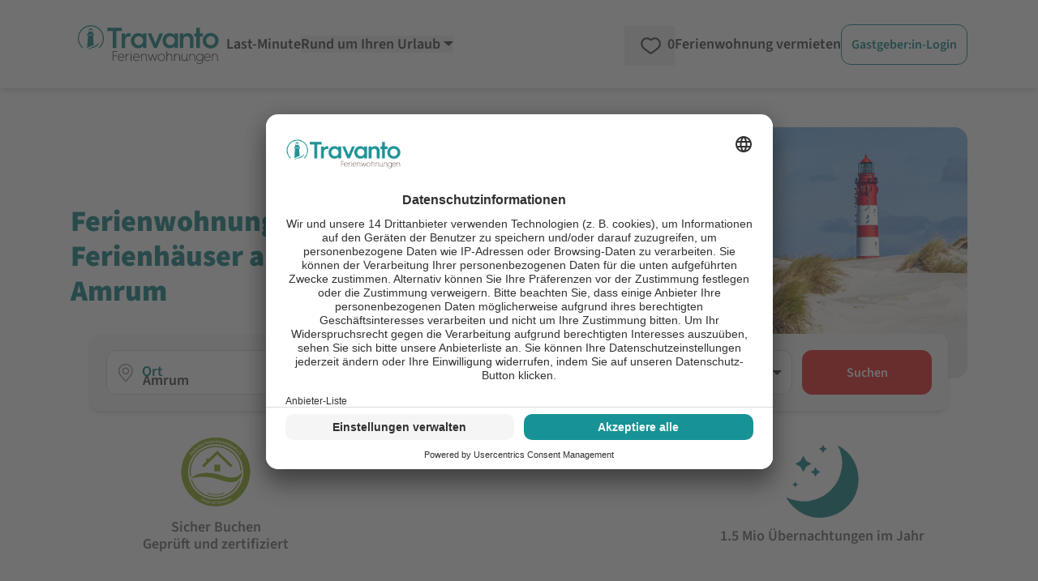

--- FILE ---
content_type: text/html; charset=utf-8
request_url: https://www.google.com/recaptcha/api2/aframe
body_size: 266
content:
<!DOCTYPE HTML><html><head><meta http-equiv="content-type" content="text/html; charset=UTF-8"></head><body><script nonce="FGttWRutObI7IcXrAznpBA">/** Anti-fraud and anti-abuse applications only. See google.com/recaptcha */ try{var clients={'sodar':'https://pagead2.googlesyndication.com/pagead/sodar?'};window.addEventListener("message",function(a){try{if(a.source===window.parent){var b=JSON.parse(a.data);var c=clients[b['id']];if(c){var d=document.createElement('img');d.src=c+b['params']+'&rc='+(localStorage.getItem("rc::a")?sessionStorage.getItem("rc::b"):"");window.document.body.appendChild(d);sessionStorage.setItem("rc::e",parseInt(sessionStorage.getItem("rc::e")||0)+1);localStorage.setItem("rc::h",'1770004391228');}}}catch(b){}});window.parent.postMessage("_grecaptcha_ready", "*");}catch(b){}</script></body></html>

--- FILE ---
content_type: text/css
request_url: https://www.travanto.de/_nuxt/UiDateRangePicker.ChPP_3Ct.css
body_size: 468
content:
.day[data-v-bcad6550]{align-items:center;cursor:pointer;display:flex;font-size:.875rem;font-weight:600;height:100%;justify-content:center;line-height:1.05rem;min-height:30px;width:100%}.day.start-range[data-v-bcad6550],.day.start-range.end-range[data-v-bcad6550]{border-radius:15px 0 0 15px!important}.day.end-range[data-v-bcad6550],.day.start-range[data-v-bcad6550],.day.start-range.end-range[data-v-bcad6550]{--tw-bg-opacity:1;background-color:rgb(19 130 133/var(--tw-bg-opacity,1));--tw-text-opacity:1;color:rgb(255 255 255/var(--tw-text-opacity,1))}.day.end-range[data-v-bcad6550]{border-radius:0 15px 15px 0!important}.day.in-range[data-v-bcad6550]{--tw-bg-opacity:1;background-color:rgb(219 241 242/var(--tw-bg-opacity,1))}.day.today[data-v-bcad6550]{border-radius:9999px;border-width:1px;--tw-border-opacity:1;border-color:rgb(19 130 133/var(--tw-border-opacity,1))}.day.disabled[data-v-bcad6550]{pointer-events:none!important}.day.disabled[data-v-bcad6550]:not(.start-range){color:#ccc}.day.dummy[data-v-bcad6550]{visibility:hidden}.tooltip[data-v-bcad6550]{border-radius:.375rem;min-width:50px;white-space:nowrap;z-index:1;--tw-bg-opacity:1;font-size:12px;padding:.25rem .375rem;text-align:center;--tw-text-opacity:1;color:rgb(255 255 255/var(--tw-text-opacity,1))}.tooltip[data-v-bcad6550],.tooltip[data-v-bcad6550]:after{background-color:rgb(42 42 42/var(--tw-bg-opacity,1));position:absolute}.tooltip[data-v-bcad6550]:after{height:8px;left:calc(50% - 4px);margin-top:-5px;top:100%;width:8px;--tw-rotate:45deg;transform:translate(var(--tw-translate-x),var(--tw-translate-y)) rotate(var(--tw-rotate)) skew(var(--tw-skew-x)) skewY(var(--tw-skew-y)) scaleX(var(--tw-scale-x)) scaleY(var(--tw-scale-y));--tw-bg-opacity:1;--tw-content:"";content:var(--tw-content)}


--- FILE ---
content_type: image/svg+xml
request_url: https://www.travanto.de/svg/icons/minus-icon.svg
body_size: 394
content:
<?xml version="1.0" encoding="iso-8859-1"?>
<!-- Generator: Adobe Illustrator 19.0.0, SVG Export Plug-In . SVG Version: 6.00 Build 0)  -->
<svg role="presentation" version="1.1" xmlns="http://www.w3.org/2000/svg" xmlns:xlink="http://www.w3.org/1999/xlink" x="0px" y="0px"
	 viewBox="0 0 210.414 210.414" style="enable-background:new 0 0 210.414 210.414;" xml:space="preserve">
<g>
	<g>
		<g>
			<path stroke="transparent" fill="inherit" d="M105.207,0C47.196,0,0,47.196,0,105.207c0,58.011,47.196,105.207,105.207,105.207
				c58.011,0,105.207-47.196,105.207-105.207C210.414,47.196,163.218,0,105.207,0z M105.207,202.621
				c-53.715,0-97.414-43.699-97.414-97.414c0-53.715,43.699-97.414,97.414-97.414c53.715,0,97.414,43.699,97.414,97.414
				C202.621,158.922,158.922,202.621,105.207,202.621z"/>
			<path stroke="transparent" fill="inherit" d="M155.862,101.31H54.552c-2.152,0-3.897,1.745-3.897,3.897c0,2.152,1.745,3.897,3.897,3.897h101.31
				c2.152,0,3.897-1.745,3.897-3.897C159.759,103.055,158.014,101.31,155.862,101.31z"/>
		</g>
	</g>
</g>
</svg>


--- FILE ---
content_type: application/javascript
request_url: https://www.travanto.de/_nuxt/z5r3_M6a.js
body_size: 1941
content:
import{_ as L}from"./Dyp08JWu.js";import{r as m,c as V,ab as p,N as k,b as s,S as F,o as f,g as h,m as t,h as u,n as e,G as b,a9 as j,P,k as y,x as a,y as r,a as z,F as C,C as U,aM as W,t as A}from"./DWQVS3u_.js";const O={key:0,style:{"text-align":"left",position:"fixed","z-index":"1000000",bottom:"0px",padding:"30px","background-color":"#ffffff",opacity:"0.8","border-top":"3px #000000 solid",width:"100%"}},J={key:0},H=t("option",{value:"backend"}," Live Backend - Live Solr (Whole Backend) ",-1),K=t("option",{value:"solr"}," Local Backend - Live Solr (Solr Only) ",-1),Q=[H,K],X=t("br",null,null,-1),Y=t("br",null,null,-1),Z=t("br",null,null,-1),ee=t("br",null,null,-1),te=["href"],ne=t("a",{href:"/backend/cronjobs/CreateUrls",target:"_blank"},"Create URLs",-1),oe=t("br",null,null,-1),ae=t("br",null,null,-1),re={style:{"margin-bottom":"20px"}},se={style:{"margin-left":"20px"}},le=["value"],ie=t("a",{href:"/test.json"},"test.json (a)",-1),ue=t("br",null,null,-1),he={__name:"DevToolbar",setup(de){var v,_;const g=m(!1),E=()=>{g.value=!g.value},{currentPortal:w}=V(),x=(_=(v=w.value)==null?void 0:v.portal)==null?void 0:_.portal,S=m(["http://atlantis.travanto.de","http://portal.travanto.de"].includes(x)),d=m(p().proxyMode);k(d,n=>{if(n==="solr"){p().useSolrProxyMode();return}p().useBackendProxyMode()});const c=p().searchSystems;k(c,async()=>{const{$backend:n}=s(),l=F(),{refresh:o}=await n.search.search(l.$state);o()});function M(){const{$gtm:n}=s();n.searchRequests.sendSearchRequestEvent("Just a test location")}function R(){const{$gtm:n}=s();n.searchResults.sendNoSearchResultsDynamicEvent()}function T(){const{$gtm:n}=s();n.inquiriesModule.sendInquiryEvent()}function $(){const{$gtm:n}=s();n.inquiriesModule.sendRecommendationImpressionEvent()}function D(){const{$gtm:n}=s();n.inquiriesModule.sendPromotionClickEvent()}function I(){const{$gtm:n}=s();n.productsModule.sendProductImpressionEvent()}function N(){const{$gtm:n}=s();n.productsModule.sendProductDetailViewEvent()}function q(){const{$gtm:n}=s();n.productsModule.sendProductClickEvent()}function B(){const{$gtm:n}=s();n.pricesModule.sendPriceCalculationFailureEvent()}return(n,l)=>{const o=L;return f(),h(C,null,[t("div",{style:{position:"fixed","z-index":"1000001",bottom:"0",right:"0","border-radius":"10px 0 0 0",padding:"10px","background-color":"#ff0000",opacity:"0.5",cursor:"pointer"},onClick:E}," Dev Toolbar "),u(g)?(f(),h("div",O,[u(S)?y("",!0):(f(),h("div",J,[e(" Local/Beta proxy mode for live hosts: "),b(t("select",{"onUpdate:modelValue":l[0]||(l[0]=i=>P(d)?d.value=i:null)},Q,512),[[j,u(d)]]),X,Y])),e(" Pages: "),a(o,{to:"/"},{default:r(()=>[e(" Index ")]),_:1}),e(" | "),a(o,{to:"/sitemap"},{default:r(()=>[e(" Sitemap ")]),_:1}),e(" | Product Page: "),a(o,{to:"/ferienwohnungen/rpo/norderstedt/1000499/haus-im-wald.php"},{default:r(()=>[e(" Travanto OB ")]),_:1}),e(" ⯁ "),a(o,{to:"/ferienwohnungen/rpo/hamburg/1001169/robin-uab-haus.php"},{default:r(()=>[e(" Travanto UAB ⯁ ")]),_:1}),a(o,{to:"/ferienwohnung/rpo/ft/st-peter-ording/416888/kajuete-sieben-im-immenseeweg-bark-fuer-3-personen.php"},{default:r(()=>[e(" Feratel ⯁ ")]),_:1}),a(o,{to:"/ferienwohnung/rpo/ft/niendorf/427160/appartementhaus-mueller-zweiraumapp-e20.php"},{default:r(()=>[e(" Feratel 2 ⯁ ")]),_:1}),a(o,{to:"/ferienwohnung/rpo/sc/ulsnis/829106/ferienhaus-ferienhaus-alte-schmiede-ulsnis.php"},{default:r(()=>[e(" Secra ⯁ ")]),_:1}),a(o,{to:"/ferienwohnung/rpo/sc/lechbruck-am-see/830012/ferienhaus-ferienhaus-sefi-lechbruck-am-see.php"},{default:r(()=>[e(" Secra 2 ⯁ ")]),_:1}),a(o,{to:"/ferienwohnung/rpo/sc/soltau/829529/ferienwohnung-ferienpark-auf-dem-simpel-schlaf-fass-1-soltau.php"},{default:r(()=>[e(" Secra 3 ⯁ ")]),_:1}),a(o,{to:"/ferienwohnung/rpo/we/binz-ostseebad/2005611/villa-strandidyll-apartment-4-2-balkone-mit-meerblick-strandidyll-4-typ-3.php"},{default:r(()=>[e(" Wildeast ⯁ ")]),_:1}),a(o,{to:"/ferienwohnung/rpo/we/petersdorf-auf-fehmarn/2010239/kw5-magellan.php"},{default:r(()=>[e(" Wildeast 2 ")]),_:1}),e(" | "),a(o,{to:"/wishlist"},{default:r(()=>[e(" WishList ")]),_:1}),Z,ee,e(" Tools: "),t("a",{href:`/backend/api/pages?path=${("useRoute"in n?n.useRoute:u(z))().path}`,target:"_blank"},"API for Current page",8,te),e(" | "),ne,oe,ae,t("div",re,[e(" Extra search params: "),t("div",se,[e(" Systems: "),(f(),h(C,null,U(["Travanto","Wildeast","SECRA","feratel"],i=>t("label",{key:i,style:{"margin-left":"5px"}},[b(t("input",{"onUpdate:modelValue":l[1]||(l[1]=G=>P(c)?c.value=G:null),value:i,type:"checkbox"},null,8,le),[[W,u(c)]]),e(" "+A(i),1)])),64))])]),t("button",{onClick:l[2]||(l[2]=(...i)=>n.refresh&&n.refresh(...i))}," Refresh Testbla "),e(" Dev Playground: "),a(o,{to:"/dev-playground/pageProduct"},{default:r(()=>[e(" Product ")]),_:1}),e(" | "),a(o,{to:"/dev-playground/pageRues"},{default:r(()=>[e(" Rues ")]),_:1}),e(" | "),a(o,{to:"/urlaubsmagazin/familienurlaub/"},{default:r(()=>[e(" Content Page ")]),_:1}),e(" | "),a(o,{to:"/dev-playground/page1"},{default:r(()=>[e(" Page 1 ")]),_:1}),e(" | "),a(o,{to:"/dev-playground/page2"},{default:r(()=>[e(" Page 2 ")]),_:1}),e(" | "),a(o,{to:"/dev-playground/counter"},{default:r(()=>[e(" Counter (w. Pinia) ")]),_:1}),e(" | "),a(o,{to:"/dev-playground/prerendered"},{default:r(()=>[e(" Prerendered ")]),_:1}),e(" | "),a(o,{to:"/dev-playground/tailwind"},{default:r(()=>[e(" Tailwind ")]),_:1}),e("| "),a(o,{to:"/test.json"},{default:r(()=>[e(" test.json (NuxtLink) ")]),_:1}),e(" | "),ie,ue,t("a",{onClick:M},"sendSearchRequestEvent (GTM)"),e(" | "),t("a",{onClick:R},"sendNoSearchResultsDynamicEvent (GTM)"),e(" | "),t("a",{onClick:T},"sendInquiryEvent (GTM)"),e(" | "),t("a",{onClick:$},"sendRecommendationImpressionEvent (GTM) | "),t("a",{onClick:D},"sendPromotionClickEvent (GTM) | "),t("a",{onClick:I},"sendProductImpressionEvent (GTM) | "),t("a",{onClick:N},"sendProductDetailViewEvent (GTM) | "),t("a",{onClick:q},"sendProductClickEvent (GTM) | "),t("a",{onClick:B},"sendPriceCalculationFailureEvent (GTM) | ")])):y("",!0)],64)}}};export{he as _};


--- FILE ---
content_type: application/javascript
request_url: https://www.travanto.de/_nuxt/DWQVS3u_.js
body_size: 82822
content:
const __vite__mapDeps=(i,m=__vite__mapDeps,d=(m.f||(m.f=["./DNpWIkKw.js","./CRZAJD7N.js","./BAuUn6Ia.js","./GJzTxWU3.js","./CNIMFbVd.js","./DlAUqK2U.js","./counter.CRzs31Ls.css","./D4XNN2K8.js","./zrqlHONn.js","./Dyp08JWu.js","./UiButton.DI1ovDFq.css","./CGTJhrAm.js","./Cvv1PsLh.js","./UiModal.Br35pwBS.css","./grqnWySt.js","./UiDropdown.BxRow0v_.css","./HZQXNuxo.js","./DtngMWbt.js","./Bl7hQ_l7.js","./D_lyqJwj.js","./BxMWvL9D.js","./CZ5683qU.js","./UiTooltip.B0itbjz4.css","./CTHyP0Xr.js","./pageProduct.DUSsyljp.css","./CVUcMZiP.js","./BAoD7lJM.js","./BU3qStFM.js","./XFFPpJJN.js","./UiCollapsed.LhDicY5Y.css","./UiAccordion.CUVWUhd4.css","./Doed0NW5.js","./Ds1NEaAD.js","./C_BUqV3v.js","./DsBU89Ji.js","./SharedObjectCard.HKDazN_p.css","./Be3t5Ucx.js","./UiQuantityChanger.DPNxxCAp.css","./DAg7qew4.js","./DelayedComponent.rZlTH9II.css","./AqQh0WAU.js","./DxI4xd2o.js","./Bbw5z107.js","./BOWKXHKd.js","./Di9ZFLuB.js","./Cvi1_uk2.js","./B_RircXa.js","./kXaBXNRz.js","./UiModalOrDropdown.D-shk-En.css","./Cs1AKc0j.js","./UiSelect.DB4u0rB7.css","./CFj18YLP.js","./UiDateRangePicker.ChPP_3Ct.css","./SearchFilterTravelDates.Cvx8Cc64.css","./HkmB_-1m.js","./UiCheckbox.BvSKN675.css","./SearchFilterGuestsBedroomsPets.C5L3xgnx.css","./RuesMultiCardLinkAccordion.Cqt-U-DG.css","./BmeTekbj.js","./BY9I68AY.js","./4xGWu3zM.js","./DWo_FP4O.js","./Cf5bYwP-.js","./Control.DmwL7EPh.css","./CVaPlMTa.js","./SearchPage.BusVK_jX.css","./C_3167hl.js","./ibvGAFMS.js","./DDtM-ttC.js","./DdGPGnci.js","./DEDcQdGF.js","./BsTCfovq.js","./index.CNGoKoxn.css","./CsBSMc4E.js","./BY_hvhqj.js","./CSi8W-z9.js","./CamWxkfa.js","./DlxqUMpX.js","./B2QmWB5h.js","./BMH98SKd.js","./index.CKQ08B3l.css","./Y_GwVaJY.js","./DJfoKy85.js","./ContentPageType.oEPwhgqR.css","./C0ml5n-p.js","./BbgatANS.js","./BfWHMBht.js","./LegalPageType.C8nDFsly.css","./DsTCWOLR.js","./CYqEvzBx.js","./ProductPageType.DDz7b5m2.css","./CruaGV2X.js","./BxhF7SAl.js","./4NOgLj7U.js","./z5r3_M6a.js","./DRsJay7E.js","./default._Gye4JoF.css"])))=>i.map(i=>d[i]);
var df=Object.defineProperty;var hf=(e,t,n)=>t in e?df(e,t,{enumerable:!0,configurable:!0,writable:!0,value:n}):e[t]=n;var ce=(e,t,n)=>hf(e,typeof t!="symbol"?t+"":t,n);/**
* @vue/shared v3.4.31
* (c) 2018-present Yuxi (Evan) You and Vue contributors
* @license MIT
**//*! #__NO_SIDE_EFFECTS__ */function Xo(e,t){const n=new Set(e.split(","));return r=>n.has(r)}const pe={},En=[],ze=()=>{},pf=()=>!1,yr=e=>e.charCodeAt(0)===111&&e.charCodeAt(1)===110&&(e.charCodeAt(2)>122||e.charCodeAt(2)<97),Qo=e=>e.startsWith("onUpdate:"),we=Object.assign,Yo=(e,t)=>{const n=e.indexOf(t);n>-1&&e.splice(n,1)},gf=Object.prototype.hasOwnProperty,te=(e,t)=>gf.call(e,t),K=Array.isArray,Sn=e=>Un(e)==="[object Map]",Fn=e=>Un(e)==="[object Set]",$i=e=>Un(e)==="[object Date]",mf=e=>Un(e)==="[object RegExp]",Q=e=>typeof e=="function",ye=e=>typeof e=="string",dt=e=>typeof e=="symbol",de=e=>e!==null&&typeof e=="object",Zo=e=>(de(e)||Q(e))&&Q(e.then)&&Q(e.catch),Rc=Object.prototype.toString,Un=e=>Rc.call(e),yf=e=>Un(e).slice(8,-1),kc=e=>Un(e)==="[object Object]",ei=e=>ye(e)&&e!=="NaN"&&e[0]!=="-"&&""+parseInt(e,10)===e,Cn=Xo(",key,ref,ref_for,ref_key,onVnodeBeforeMount,onVnodeMounted,onVnodeBeforeUpdate,onVnodeUpdated,onVnodeBeforeUnmount,onVnodeUnmounted"),ms=e=>{const t=Object.create(null);return n=>t[n]||(t[n]=e(n))},_f=/-(\w)/g,st=ms(e=>e.replace(_f,(t,n)=>n?n.toUpperCase():"")),bf=/\B([A-Z])/g,qt=ms(e=>e.replace(bf,"-$1").toLowerCase()),ys=ms(e=>e.charAt(0).toUpperCase()+e.slice(1)),Hs=ms(e=>e?`on${ys(e)}`:""),ht=(e,t)=>!Object.is(e,t),Tn=(e,...t)=>{for(let n=0;n<e.length;n++)e[n](...t)},Pc=(e,t,n,r=!1)=>{Object.defineProperty(e,t,{configurable:!0,enumerable:!1,writable:r,value:n})},Qr=e=>{const t=parseFloat(e);return isNaN(t)?e:t},Ac=e=>{const t=ye(e)?Number(e):NaN;return isNaN(t)?e:t};let Ni;const xc=()=>Ni||(Ni=typeof globalThis<"u"?globalThis:typeof self<"u"?self:typeof window<"u"?window:typeof global<"u"?global:{});function _s(e){if(K(e)){const t={};for(let n=0;n<e.length;n++){const r=e[n],s=ye(r)?Sf(r):_s(r);if(s)for(const o in s)t[o]=s[o]}return t}else if(ye(e)||de(e))return e}const wf=/;(?![^(]*\))/g,vf=/:([^]+)/,Ef=/\/\*[^]*?\*\//g;function Sf(e){const t={};return e.replace(Ef,"").split(wf).forEach(n=>{if(n){const r=n.split(vf);r.length>1&&(t[r[0].trim()]=r[1].trim())}}),t}function bs(e){let t="";if(ye(e))t=e;else if(K(e))for(let n=0;n<e.length;n++){const r=bs(e[n]);r&&(t+=r+" ")}else if(de(e))for(const n in e)e[n]&&(t+=n+" ");return t.trim()}function lw(e){if(!e)return null;let{class:t,style:n}=e;return t&&!ye(t)&&(e.class=bs(t)),n&&(e.style=_s(n)),e}const Cf="itemscope,allowfullscreen,formnovalidate,ismap,nomodule,novalidate,readonly",Tf=Xo(Cf);function Oc(e){return!!e||e===""}function Rf(e,t){if(e.length!==t.length)return!1;let n=!0;for(let r=0;n&&r<e.length;r++)n=un(e[r],t[r]);return n}function un(e,t){if(e===t)return!0;let n=$i(e),r=$i(t);if(n||r)return n&&r?e.getTime()===t.getTime():!1;if(n=dt(e),r=dt(t),n||r)return e===t;if(n=K(e),r=K(t),n||r)return n&&r?Rf(e,t):!1;if(n=de(e),r=de(t),n||r){if(!n||!r)return!1;const s=Object.keys(e).length,o=Object.keys(t).length;if(s!==o)return!1;for(const i in e){const a=e.hasOwnProperty(i),c=t.hasOwnProperty(i);if(a&&!c||!a&&c||!un(e[i],t[i]))return!1}}return String(e)===String(t)}function ti(e,t){return e.findIndex(n=>un(n,t))}const Lc=e=>!!(e&&e.__v_isRef===!0),ft=e=>ye(e)?e:e==null?"":K(e)||de(e)&&(e.toString===Rc||!Q(e.toString))?Lc(e)?ft(e.value):JSON.stringify(e,Mc,2):String(e),Mc=(e,t)=>Lc(t)?Mc(e,t.value):Sn(t)?{[`Map(${t.size})`]:[...t.entries()].reduce((n,[r,s],o)=>(n[js(r,o)+" =>"]=s,n),{})}:Fn(t)?{[`Set(${t.size})`]:[...t.values()].map(n=>js(n))}:dt(t)?js(t):de(t)&&!K(t)&&!kc(t)?String(t):t,js=(e,t="")=>{var n;return dt(e)?`Symbol(${(n=e.description)!=null?n:t})`:e};/**
* @vue/reactivity v3.4.31
* (c) 2018-present Yuxi (Evan) You and Vue contributors
* @license MIT
**/let Ue;class Ic{constructor(t=!1){this.detached=t,this._active=!0,this.effects=[],this.cleanups=[],this.parent=Ue,!t&&Ue&&(this.index=(Ue.scopes||(Ue.scopes=[])).push(this)-1)}get active(){return this._active}run(t){if(this._active){const n=Ue;try{return Ue=this,t()}finally{Ue=n}}}on(){Ue=this}off(){Ue=this.parent}stop(t){if(this._active){let n,r;for(n=0,r=this.effects.length;n<r;n++)this.effects[n].stop();for(n=0,r=this.cleanups.length;n<r;n++)this.cleanups[n]();if(this.scopes)for(n=0,r=this.scopes.length;n<r;n++)this.scopes[n].stop(!0);if(!this.detached&&this.parent&&!t){const s=this.parent.scopes.pop();s&&s!==this&&(this.parent.scopes[this.index]=s,s.index=this.index)}this.parent=void 0,this._active=!1}}}function ni(e){return new Ic(e)}function kf(e,t=Ue){t&&t.active&&t.effects.push(e)}function Bn(){return Ue}function On(e){Ue&&Ue.cleanups.push(e)}let sn;class ri{constructor(t,n,r,s){this.fn=t,this.trigger=n,this.scheduler=r,this.active=!0,this.deps=[],this._dirtyLevel=4,this._trackId=0,this._runnings=0,this._shouldSchedule=!1,this._depsLength=0,kf(this,s)}get dirty(){if(this._dirtyLevel===2||this._dirtyLevel===3){this._dirtyLevel=1,Gt();for(let t=0;t<this._depsLength;t++){const n=this.deps[t];if(n.computed&&(Pf(n.computed),this._dirtyLevel>=4))break}this._dirtyLevel===1&&(this._dirtyLevel=0),zt()}return this._dirtyLevel>=4}set dirty(t){this._dirtyLevel=t?4:0}run(){if(this._dirtyLevel=0,!this.active)return this.fn();let t=Ut,n=sn;try{return Ut=!0,sn=this,this._runnings++,Di(this),this.fn()}finally{Hi(this),this._runnings--,sn=n,Ut=t}}stop(){this.active&&(Di(this),Hi(this),this.onStop&&this.onStop(),this.active=!1)}}function Pf(e){return e.value}function Di(e){e._trackId++,e._depsLength=0}function Hi(e){if(e.deps.length>e._depsLength){for(let t=e._depsLength;t<e.deps.length;t++)$c(e.deps[t],e);e.deps.length=e._depsLength}}function $c(e,t){const n=e.get(t);n!==void 0&&t._trackId!==n&&(e.delete(t),e.size===0&&e.cleanup())}let Ut=!0,io=0;const Nc=[];function Gt(){Nc.push(Ut),Ut=!1}function zt(){const e=Nc.pop();Ut=e===void 0?!0:e}function si(){io++}function oi(){for(io--;!io&&ao.length;)ao.shift()()}function Dc(e,t,n){if(t.get(e)!==e._trackId){t.set(e,e._trackId);const r=e.deps[e._depsLength];r!==t?(r&&$c(r,e),e.deps[e._depsLength++]=t):e._depsLength++}}const ao=[];function Hc(e,t,n){si();for(const r of e.keys()){let s;r._dirtyLevel<t&&(s??(s=e.get(r)===r._trackId))&&(r._shouldSchedule||(r._shouldSchedule=r._dirtyLevel===0),r._dirtyLevel=t),r._shouldSchedule&&(s??(s=e.get(r)===r._trackId))&&(r.trigger(),(!r._runnings||r.allowRecurse)&&r._dirtyLevel!==2&&(r._shouldSchedule=!1,r.scheduler&&ao.push(r.scheduler)))}oi()}const jc=(e,t)=>{const n=new Map;return n.cleanup=e,n.computed=t,n},Yr=new WeakMap,on=Symbol(""),co=Symbol("");function je(e,t,n){if(Ut&&sn){let r=Yr.get(e);r||Yr.set(e,r=new Map);let s=r.get(n);s||r.set(n,s=jc(()=>r.delete(n))),Dc(sn,s)}}function St(e,t,n,r,s,o){const i=Yr.get(e);if(!i)return;let a=[];if(t==="clear")a=[...i.values()];else if(n==="length"&&K(e)){const c=Number(r);i.forEach((l,u)=>{(u==="length"||!dt(u)&&u>=c)&&a.push(l)})}else switch(n!==void 0&&a.push(i.get(n)),t){case"add":K(e)?ei(n)&&a.push(i.get("length")):(a.push(i.get(on)),Sn(e)&&a.push(i.get(co)));break;case"delete":K(e)||(a.push(i.get(on)),Sn(e)&&a.push(i.get(co)));break;case"set":Sn(e)&&a.push(i.get(on));break}si();for(const c of a)c&&Hc(c,4);oi()}function Af(e,t){const n=Yr.get(e);return n&&n.get(t)}const xf=Xo("__proto__,__v_isRef,__isVue"),Fc=new Set(Object.getOwnPropertyNames(Symbol).filter(e=>e!=="arguments"&&e!=="caller").map(e=>Symbol[e]).filter(dt)),ji=Of();function Of(){const e={};return["includes","indexOf","lastIndexOf"].forEach(t=>{e[t]=function(...n){const r=ee(this);for(let o=0,i=this.length;o<i;o++)je(r,"get",o+"");const s=r[t](...n);return s===-1||s===!1?r[t](...n.map(ee)):s}}),["push","pop","shift","unshift","splice"].forEach(t=>{e[t]=function(...n){Gt(),si();const r=ee(this)[t].apply(this,n);return oi(),zt(),r}}),e}function Lf(e){dt(e)||(e=String(e));const t=ee(this);return je(t,"has",e),t.hasOwnProperty(e)}class Uc{constructor(t=!1,n=!1){this._isReadonly=t,this._isShallow=n}get(t,n,r){const s=this._isReadonly,o=this._isShallow;if(n==="__v_isReactive")return!s;if(n==="__v_isReadonly")return s;if(n==="__v_isShallow")return o;if(n==="__v_raw")return r===(s?o?Gc:qc:o?Wc:Kc).get(t)||Object.getPrototypeOf(t)===Object.getPrototypeOf(r)?t:void 0;const i=K(t);if(!s){if(i&&te(ji,n))return Reflect.get(ji,n,r);if(n==="hasOwnProperty")return Lf}const a=Reflect.get(t,n,r);return(dt(n)?Fc.has(n):xf(n))||(s||je(t,"get",n),o)?a:_e(a)?i&&ei(n)?a:a.value:de(a)?s?ai(a):pt(a):a}}class Bc extends Uc{constructor(t=!1){super(!1,t)}set(t,n,r,s){let o=t[n];if(!this._isShallow){const c=Ln(o);if(!Zr(r)&&!Ln(r)&&(o=ee(o),r=ee(r)),!K(t)&&_e(o)&&!_e(r))return c?!1:(o.value=r,!0)}const i=K(t)&&ei(n)?Number(n)<t.length:te(t,n),a=Reflect.set(t,n,r,s);return t===ee(s)&&(i?ht(r,o)&&St(t,"set",n,r):St(t,"add",n,r)),a}deleteProperty(t,n){const r=te(t,n);t[n];const s=Reflect.deleteProperty(t,n);return s&&r&&St(t,"delete",n,void 0),s}has(t,n){const r=Reflect.has(t,n);return(!dt(n)||!Fc.has(n))&&je(t,"has",n),r}ownKeys(t){return je(t,"iterate",K(t)?"length":on),Reflect.ownKeys(t)}}class Vc extends Uc{constructor(t=!1){super(!0,t)}set(t,n){return!0}deleteProperty(t,n){return!0}}const Mf=new Bc,If=new Vc,$f=new Bc(!0),Nf=new Vc(!0),ii=e=>e,ws=e=>Reflect.getPrototypeOf(e);function Ar(e,t,n=!1,r=!1){e=e.__v_raw;const s=ee(e),o=ee(t);n||(ht(t,o)&&je(s,"get",t),je(s,"get",o));const{has:i}=ws(s),a=r?ii:n?li:ir;if(i.call(s,t))return a(e.get(t));if(i.call(s,o))return a(e.get(o));e!==s&&e.get(t)}function xr(e,t=!1){const n=this.__v_raw,r=ee(n),s=ee(e);return t||(ht(e,s)&&je(r,"has",e),je(r,"has",s)),e===s?n.has(e):n.has(e)||n.has(s)}function Or(e,t=!1){return e=e.__v_raw,!t&&je(ee(e),"iterate",on),Reflect.get(e,"size",e)}function Fi(e){e=ee(e);const t=ee(this);return ws(t).has.call(t,e)||(t.add(e),St(t,"add",e,e)),this}function Ui(e,t){t=ee(t);const n=ee(this),{has:r,get:s}=ws(n);let o=r.call(n,e);o||(e=ee(e),o=r.call(n,e));const i=s.call(n,e);return n.set(e,t),o?ht(t,i)&&St(n,"set",e,t):St(n,"add",e,t),this}function Bi(e){const t=ee(this),{has:n,get:r}=ws(t);let s=n.call(t,e);s||(e=ee(e),s=n.call(t,e)),r&&r.call(t,e);const o=t.delete(e);return s&&St(t,"delete",e,void 0),o}function Vi(){const e=ee(this),t=e.size!==0,n=e.clear();return t&&St(e,"clear",void 0,void 0),n}function Lr(e,t){return function(r,s){const o=this,i=o.__v_raw,a=ee(i),c=t?ii:e?li:ir;return!e&&je(a,"iterate",on),i.forEach((l,u)=>r.call(s,c(l),c(u),o))}}function Mr(e,t,n){return function(...r){const s=this.__v_raw,o=ee(s),i=Sn(o),a=e==="entries"||e===Symbol.iterator&&i,c=e==="keys"&&i,l=s[e](...r),u=n?ii:t?li:ir;return!t&&je(o,"iterate",c?co:on),{next(){const{value:f,done:d}=l.next();return d?{value:f,done:d}:{value:a?[u(f[0]),u(f[1])]:u(f),done:d}},[Symbol.iterator](){return this}}}}function xt(e){return function(...t){return e==="delete"?!1:e==="clear"?void 0:this}}function Df(){const e={get(o){return Ar(this,o)},get size(){return Or(this)},has:xr,add:Fi,set:Ui,delete:Bi,clear:Vi,forEach:Lr(!1,!1)},t={get(o){return Ar(this,o,!1,!0)},get size(){return Or(this)},has:xr,add:Fi,set:Ui,delete:Bi,clear:Vi,forEach:Lr(!1,!0)},n={get(o){return Ar(this,o,!0)},get size(){return Or(this,!0)},has(o){return xr.call(this,o,!0)},add:xt("add"),set:xt("set"),delete:xt("delete"),clear:xt("clear"),forEach:Lr(!0,!1)},r={get(o){return Ar(this,o,!0,!0)},get size(){return Or(this,!0)},has(o){return xr.call(this,o,!0)},add:xt("add"),set:xt("set"),delete:xt("delete"),clear:xt("clear"),forEach:Lr(!0,!0)};return["keys","values","entries",Symbol.iterator].forEach(o=>{e[o]=Mr(o,!1,!1),n[o]=Mr(o,!0,!1),t[o]=Mr(o,!1,!0),r[o]=Mr(o,!0,!0)}),[e,n,t,r]}const[Hf,jf,Ff,Uf]=Df();function vs(e,t){const n=t?e?Uf:Ff:e?jf:Hf;return(r,s,o)=>s==="__v_isReactive"?!e:s==="__v_isReadonly"?e:s==="__v_raw"?r:Reflect.get(te(n,s)&&s in r?n:r,s,o)}const Bf={get:vs(!1,!1)},Vf={get:vs(!1,!0)},Kf={get:vs(!0,!1)},Wf={get:vs(!0,!0)},Kc=new WeakMap,Wc=new WeakMap,qc=new WeakMap,Gc=new WeakMap;function qf(e){switch(e){case"Object":case"Array":return 1;case"Map":case"Set":case"WeakMap":case"WeakSet":return 2;default:return 0}}function Gf(e){return e.__v_skip||!Object.isExtensible(e)?0:qf(yf(e))}function pt(e){return Ln(e)?e:Es(e,!1,Mf,Bf,Kc)}function vt(e){return Es(e,!1,$f,Vf,Wc)}function ai(e){return Es(e,!0,If,Kf,qc)}function uw(e){return Es(e,!0,Nf,Wf,Gc)}function Es(e,t,n,r,s){if(!de(e)||e.__v_raw&&!(t&&e.__v_isReactive))return e;const o=s.get(e);if(o)return o;const i=Gf(e);if(i===0)return e;const a=new Proxy(e,i===2?r:n);return s.set(e,a),a}function Bt(e){return Ln(e)?Bt(e.__v_raw):!!(e&&e.__v_isReactive)}function Ln(e){return!!(e&&e.__v_isReadonly)}function Zr(e){return!!(e&&e.__v_isShallow)}function zc(e){return e?!!e.__v_raw:!1}function ee(e){const t=e&&e.__v_raw;return t?ee(t):e}function ci(e){return Object.isExtensible(e)&&Pc(e,"__v_skip",!0),e}const ir=e=>de(e)?pt(e):e,li=e=>de(e)?ai(e):e;class Jc{constructor(t,n,r,s){this.getter=t,this._setter=n,this.dep=void 0,this.__v_isRef=!0,this.__v_isReadonly=!1,this.effect=new ri(()=>t(this._value),()=>Qn(this,this.effect._dirtyLevel===2?2:3)),this.effect.computed=this,this.effect.active=this._cacheable=!s,this.__v_isReadonly=r}get value(){const t=ee(this);return(!t._cacheable||t.effect.dirty)&&ht(t._value,t._value=t.effect.run())&&Qn(t,4),ui(t),t.effect._dirtyLevel>=2&&Qn(t,2),t._value}set value(t){this._setter(t)}get _dirty(){return this.effect.dirty}set _dirty(t){this.effect.dirty=t}}function zf(e,t,n=!1){let r,s;const o=Q(e);return o?(r=e,s=ze):(r=e.get,s=e.set),new Jc(r,s,o||!s,n)}function ui(e){var t;Ut&&sn&&(e=ee(e),Dc(sn,(t=e.dep)!=null?t:e.dep=jc(()=>e.dep=void 0,e instanceof Jc?e:void 0)))}function Qn(e,t=4,n,r){e=ee(e);const s=e.dep;s&&Hc(s,t)}function _e(e){return!!(e&&e.__v_isRef===!0)}function Pe(e){return Xc(e,!1)}function Mn(e){return Xc(e,!0)}function Xc(e,t){return _e(e)?e:new Jf(e,t)}class Jf{constructor(t,n){this.__v_isShallow=n,this.dep=void 0,this.__v_isRef=!0,this._rawValue=n?t:ee(t),this._value=n?t:ir(t)}get value(){return ui(this),this._value}set value(t){const n=this.__v_isShallow||Zr(t)||Ln(t);t=n?t:ee(t),ht(t,this._rawValue)&&(this._rawValue,this._rawValue=t,this._value=n?t:ir(t),Qn(this,4))}}function ue(e){return _e(e)?e.value:e}function nn(e){return Q(e)?e():ue(e)}const Xf={get:(e,t,n)=>ue(Reflect.get(e,t,n)),set:(e,t,n,r)=>{const s=e[t];return _e(s)&&!_e(n)?(s.value=n,!0):Reflect.set(e,t,n,r)}};function Qc(e){return Bt(e)?e:new Proxy(e,Xf)}class Qf{constructor(t){this.dep=void 0,this.__v_isRef=!0;const{get:n,set:r}=t(()=>ui(this),()=>Qn(this));this._get=n,this._set=r}get value(){return this._get()}set value(t){this._set(t)}}function Yc(e){return new Qf(e)}function Yf(e){const t=K(e)?new Array(e.length):{};for(const n in e)t[n]=Zc(e,n);return t}class Zf{constructor(t,n,r){this._object=t,this._key=n,this._defaultValue=r,this.__v_isRef=!0}get value(){const t=this._object[this._key];return t===void 0?this._defaultValue:t}set value(t){this._object[this._key]=t}get dep(){return Af(ee(this._object),this._key)}}class ed{constructor(t){this._getter=t,this.__v_isRef=!0,this.__v_isReadonly=!0}get value(){return this._getter()}}function Ss(e,t,n){return _e(e)?e:Q(e)?new ed(e):de(e)&&arguments.length>1?Zc(e,t,n):Pe(e)}function Zc(e,t,n){const r=e[t];return _e(r)?r:new Zf(e,t,n)}/**
* @vue/runtime-core v3.4.31
* (c) 2018-present Yuxi (Evan) You and Vue contributors
* @license MIT
**/function Vt(e,t,n,r){try{return r?e(...r):e()}catch(s){Vn(s,t,n)}}function Xe(e,t,n,r){if(Q(e)){const s=Vt(e,t,n,r);return s&&Zo(s)&&s.catch(o=>{Vn(o,t,n)}),s}if(K(e)){const s=[];for(let o=0;o<e.length;o++)s.push(Xe(e[o],t,n,r));return s}}function Vn(e,t,n,r=!0){const s=t?t.vnode:null;if(t){let o=t.parent;const i=t.proxy,a=`https://vuejs.org/error-reference/#runtime-${n}`;for(;o;){const l=o.ec;if(l){for(let u=0;u<l.length;u++)if(l[u](e,i,a)===!1)return}o=o.parent}const c=t.appContext.config.errorHandler;if(c){Gt(),Vt(c,null,10,[e,i,a]),zt();return}}td(e,n,s,r)}function td(e,t,n,r=!0){console.error(e)}let ar=!1,lo=!1;const Le=[];let lt=0;const Rn=[];let It=null,rn=0;const el=Promise.resolve();let fi=null;function gt(e){const t=fi||el;return e?t.then(this?e.bind(this):e):t}function nd(e){let t=lt+1,n=Le.length;for(;t<n;){const r=t+n>>>1,s=Le[r],o=cr(s);o<e||o===e&&s.pre?t=r+1:n=r}return t}function Cs(e){(!Le.length||!Le.includes(e,ar&&e.allowRecurse?lt+1:lt))&&(e.id==null?Le.push(e):Le.splice(nd(e.id),0,e),tl())}function tl(){!ar&&!lo&&(lo=!0,fi=el.then(nl))}function rd(e){const t=Le.indexOf(e);t>lt&&Le.splice(t,1)}function uo(e){K(e)?Rn.push(...e):(!It||!It.includes(e,e.allowRecurse?rn+1:rn))&&Rn.push(e),tl()}function Ki(e,t,n=ar?lt+1:0){for(;n<Le.length;n++){const r=Le[n];if(r&&r.pre){if(e&&r.id!==e.uid)continue;Le.splice(n,1),n--,r()}}}function es(e){if(Rn.length){const t=[...new Set(Rn)].sort((n,r)=>cr(n)-cr(r));if(Rn.length=0,It){It.push(...t);return}for(It=t,rn=0;rn<It.length;rn++){const n=It[rn];n.active!==!1&&n()}It=null,rn=0}}const cr=e=>e.id==null?1/0:e.id,sd=(e,t)=>{const n=cr(e)-cr(t);if(n===0){if(e.pre&&!t.pre)return-1;if(t.pre&&!e.pre)return 1}return n};function nl(e){lo=!1,ar=!0,Le.sort(sd);try{for(lt=0;lt<Le.length;lt++){const t=Le[lt];t&&t.active!==!1&&Vt(t,null,14)}}finally{lt=0,Le.length=0,es(),ar=!1,fi=null,(Le.length||Rn.length)&&nl()}}function od(e,t,...n){if(e.isUnmounted)return;const r=e.vnode.props||pe;let s=n;const o=t.startsWith("update:"),i=o&&t.slice(7);if(i&&i in r){const u=`${i==="modelValue"?"model":i}Modifiers`,{number:f,trim:d}=r[u]||pe;d&&(s=n.map(h=>ye(h)?h.trim():h)),f&&(s=n.map(Qr))}let a,c=r[a=Hs(t)]||r[a=Hs(st(t))];!c&&o&&(c=r[a=Hs(qt(t))]),c&&Xe(c,e,6,s);const l=r[a+"Once"];if(l){if(!e.emitted)e.emitted={};else if(e.emitted[a])return;e.emitted[a]=!0,Xe(l,e,6,s)}}function rl(e,t,n=!1){const r=t.emitsCache,s=r.get(e);if(s!==void 0)return s;const o=e.emits;let i={},a=!1;if(!Q(e)){const c=l=>{const u=rl(l,t,!0);u&&(a=!0,we(i,u))};!n&&t.mixins.length&&t.mixins.forEach(c),e.extends&&c(e.extends),e.mixins&&e.mixins.forEach(c)}return!o&&!a?(de(e)&&r.set(e,null),null):(K(o)?o.forEach(c=>i[c]=null):we(i,o),de(e)&&r.set(e,i),i)}function Ts(e,t){return!e||!yr(t)?!1:(t=t.slice(2).replace(/Once$/,""),te(e,t[0].toLowerCase()+t.slice(1))||te(e,qt(t))||te(e,t))}let Ce=null,Rs=null;function ts(e){const t=Ce;return Ce=e,Rs=e&&e.type.__scopeId||null,t}function fw(e){Rs=e}function dw(){Rs=null}function lr(e,t=Ce,n){if(!t||e._n)return e;const r=(...s)=>{r._d&&ia(-1);const o=ts(t);let i;try{i=e(...s)}finally{ts(o),r._d&&ia(1)}return i};return r._n=!0,r._c=!0,r._d=!0,r}function Fs(e){const{type:t,vnode:n,proxy:r,withProxy:s,propsOptions:[o],slots:i,attrs:a,emit:c,render:l,renderCache:u,props:f,data:d,setupState:h,ctx:y,inheritAttrs:S}=e,C=ts(e);let T,w;try{if(n.shapeFlag&4){const _=s||r,b=_;T=Ge(l.call(b,_,u,f,h,d,y)),w=a}else{const _=t;T=Ge(_.length>1?_(f,{attrs:a,slots:i,emit:c}):_(f,null)),w=t.props?a:ad(a)}}catch(_){er.length=0,Vn(_,e,1),T=fe(Ae)}let g=T;if(w&&S!==!1){const _=Object.keys(w),{shapeFlag:b}=g;_.length&&b&7&&(o&&_.some(Qo)&&(w=cd(w,o)),g=Tt(g,w,!1,!0))}return n.dirs&&(g=Tt(g,null,!1,!0),g.dirs=g.dirs?g.dirs.concat(n.dirs):n.dirs),n.transition&&(g.transition=n.transition),T=g,ts(C),T}function id(e,t=!0){let n;for(let r=0;r<e.length;r++){const s=e[r];if(Nn(s)){if(s.type!==Ae||s.children==="v-if"){if(n)return;n=s}}else return}return n}const ad=e=>{let t;for(const n in e)(n==="class"||n==="style"||yr(n))&&((t||(t={}))[n]=e[n]);return t},cd=(e,t)=>{const n={};for(const r in e)(!Qo(r)||!(r.slice(9)in t))&&(n[r]=e[r]);return n};function ld(e,t,n){const{props:r,children:s,component:o}=e,{props:i,children:a,patchFlag:c}=t,l=o.emitsOptions;if(t.dirs||t.transition)return!0;if(n&&c>=0){if(c&1024)return!0;if(c&16)return r?Wi(r,i,l):!!i;if(c&8){const u=t.dynamicProps;for(let f=0;f<u.length;f++){const d=u[f];if(i[d]!==r[d]&&!Ts(l,d))return!0}}}else return(s||a)&&(!a||!a.$stable)?!0:r===i?!1:r?i?Wi(r,i,l):!0:!!i;return!1}function Wi(e,t,n){const r=Object.keys(t);if(r.length!==Object.keys(e).length)return!0;for(let s=0;s<r.length;s++){const o=r[s];if(t[o]!==e[o]&&!Ts(n,o))return!0}return!1}function di({vnode:e,parent:t},n){for(;t;){const r=t.subTree;if(r.suspense&&r.suspense.activeBranch===e&&(r.el=e.el),r===e)(e=t.vnode).el=n,t=t.parent;else break}}const sl="components";function hw(e,t){return il(sl,e,!0,t)||e}const ol=Symbol.for("v-ndc");function ud(e){return ye(e)?il(sl,e,!1)||e:e||ol}function il(e,t,n=!0,r=!1){const s=Ce||Se;if(s){const o=s.type;{const a=So(o,!1);if(a&&(a===t||a===st(t)||a===ys(st(t))))return o}const i=qi(s[e]||o[e],t)||qi(s.appContext[e],t);return!i&&r?o:i}}function qi(e,t){return e&&(e[t]||e[st(t)]||e[ys(st(t))])}const fo=e=>e.__isSuspense;let ho=0;const fd={name:"Suspense",__isSuspense:!0,process(e,t,n,r,s,o,i,a,c,l){if(e==null)dd(t,n,r,s,o,i,a,c,l);else{if(o&&o.deps>0&&!e.suspense.isInFallback){t.suspense=e.suspense,t.suspense.vnode=t,t.el=e.el;return}hd(e,t,n,r,s,i,a,c,l)}},hydrate:pd,normalize:gd},hi=fd;function ur(e,t){const n=e.props&&e.props[t];Q(n)&&n()}function dd(e,t,n,r,s,o,i,a,c){const{p:l,o:{createElement:u}}=c,f=u("div"),d=e.suspense=al(e,s,r,t,f,n,o,i,a,c);l(null,d.pendingBranch=e.ssContent,f,null,r,d,o,i),d.deps>0?(ur(e,"onPending"),ur(e,"onFallback"),l(null,e.ssFallback,t,n,r,null,o,i),kn(d,e.ssFallback)):d.resolve(!1,!0)}function hd(e,t,n,r,s,o,i,a,{p:c,um:l,o:{createElement:u}}){const f=t.suspense=e.suspense;f.vnode=t,t.el=e.el;const d=t.ssContent,h=t.ssFallback,{activeBranch:y,pendingBranch:S,isInFallback:C,isHydrating:T}=f;if(S)f.pendingBranch=d,rt(d,S)?(c(S,d,f.hiddenContainer,null,s,f,o,i,a),f.deps<=0?f.resolve():C&&(T||(c(y,h,n,r,s,null,o,i,a),kn(f,h)))):(f.pendingId=ho++,T?(f.isHydrating=!1,f.activeBranch=S):l(S,s,f),f.deps=0,f.effects.length=0,f.hiddenContainer=u("div"),C?(c(null,d,f.hiddenContainer,null,s,f,o,i,a),f.deps<=0?f.resolve():(c(y,h,n,r,s,null,o,i,a),kn(f,h))):y&&rt(d,y)?(c(y,d,n,r,s,f,o,i,a),f.resolve(!0)):(c(null,d,f.hiddenContainer,null,s,f,o,i,a),f.deps<=0&&f.resolve()));else if(y&&rt(d,y))c(y,d,n,r,s,f,o,i,a),kn(f,d);else if(ur(t,"onPending"),f.pendingBranch=d,d.shapeFlag&512?f.pendingId=d.component.suspenseId:f.pendingId=ho++,c(null,d,f.hiddenContainer,null,s,f,o,i,a),f.deps<=0)f.resolve();else{const{timeout:w,pendingId:g}=f;w>0?setTimeout(()=>{f.pendingId===g&&f.fallback(h)},w):w===0&&f.fallback(h)}}function al(e,t,n,r,s,o,i,a,c,l,u=!1){const{p:f,m:d,um:h,n:y,o:{parentNode:S,remove:C}}=l;let T;const w=md(e);w&&t&&t.pendingBranch&&(T=t.pendingId,t.deps++);const g=e.props?Ac(e.props.timeout):void 0,_=o,b={vnode:e,parent:t,parentComponent:n,namespace:i,container:r,hiddenContainer:s,deps:0,pendingId:ho++,timeout:typeof g=="number"?g:-1,activeBranch:null,pendingBranch:null,isInFallback:!u,isHydrating:u,isUnmounted:!1,effects:[],resolve(v=!1,x=!1){const{vnode:L,activeBranch:R,pendingBranch:O,pendingId:U,effects:I,parentComponent:W,container:re}=b;let oe=!1;b.isHydrating?b.isHydrating=!1:v||(oe=R&&O.transition&&O.transition.mode==="out-in",oe&&(R.transition.afterLeave=()=>{U===b.pendingId&&(d(O,re,o===_?y(R):o,0),uo(I))}),R&&(S(R.el)!==b.hiddenContainer&&(o=y(R)),h(R,W,b,!0)),oe||d(O,re,o,0)),kn(b,O),b.pendingBranch=null,b.isInFallback=!1;let F=b.parent,z=!1;for(;F;){if(F.pendingBranch){F.effects.push(...I),z=!0;break}F=F.parent}!z&&!oe&&uo(I),b.effects=[],w&&t&&t.pendingBranch&&T===t.pendingId&&(t.deps--,t.deps===0&&!x&&t.resolve()),ur(L,"onResolve")},fallback(v){if(!b.pendingBranch)return;const{vnode:x,activeBranch:L,parentComponent:R,container:O,namespace:U}=b;ur(x,"onFallback");const I=y(L),W=()=>{b.isInFallback&&(f(null,v,O,I,R,null,U,a,c),kn(b,v))},re=v.transition&&v.transition.mode==="out-in";re&&(L.transition.afterLeave=W),b.isInFallback=!0,h(L,R,null,!0),re||W()},move(v,x,L){b.activeBranch&&d(b.activeBranch,v,x,L),b.container=v},next(){return b.activeBranch&&y(b.activeBranch)},registerDep(v,x,L){const R=!!b.pendingBranch;R&&b.deps++;const O=v.vnode.el;v.asyncDep.catch(U=>{Vn(U,v,0)}).then(U=>{if(v.isUnmounted||b.isUnmounted||b.pendingId!==v.suspenseId)return;v.asyncResolved=!0;const{vnode:I}=v;Eo(v,U,!1),O&&(I.el=O);const W=!O&&v.subTree.el;x(v,I,S(O||v.subTree.el),O?null:y(v.subTree),b,i,L),W&&C(W),di(v,I.el),R&&--b.deps===0&&b.resolve()})},unmount(v,x){b.isUnmounted=!0,b.activeBranch&&h(b.activeBranch,n,v,x),b.pendingBranch&&h(b.pendingBranch,n,v,x)}};return b}function pd(e,t,n,r,s,o,i,a,c){const l=t.suspense=al(t,r,n,e.parentNode,document.createElement("div"),null,s,o,i,a,!0),u=c(e,l.pendingBranch=t.ssContent,n,l,o,i);return l.deps===0&&l.resolve(!1,!0),u}function gd(e){const{shapeFlag:t,children:n}=e,r=t&32;e.ssContent=Gi(r?n.default:n),e.ssFallback=r?Gi(n.fallback):fe(Ae)}function Gi(e){let t;if(Q(e)){const n=$n&&e._c;n&&(e._d=!1,ve()),e=e(),n&&(e._d=!0,t=Je,$l())}return K(e)&&(e=id(e)),e=Ge(e),t&&!e.dynamicChildren&&(e.dynamicChildren=t.filter(n=>n!==e)),e}function cl(e,t){t&&t.pendingBranch?K(e)?t.effects.push(...e):t.effects.push(e):uo(e)}function kn(e,t){e.activeBranch=t;const{vnode:n,parentComponent:r}=e;let s=t.el;for(;!s&&t.component;)t=t.component.subTree,s=t.el;n.el=s,r&&r.subTree===n&&(r.vnode.el=s,di(r,s))}function md(e){const t=e.props&&e.props.suspensible;return t!=null&&t!==!1}function ks(e,t,n=Se,r=!1){if(n){const s=n[e]||(n[e]=[]),o=t.__weh||(t.__weh=(...i)=>{Gt();const a=fn(n),c=Xe(t,n,e,i);return a(),zt(),c});return r?s.unshift(o):s.push(o),o}}const Rt=e=>(t,n=Se)=>{(!wr||e==="sp")&&ks(e,(...r)=>t(...r),n)},ll=Rt("bm"),Ps=Rt("m"),yd=Rt("bu"),ul=Rt("u"),As=Rt("bum"),xs=Rt("um"),_d=Rt("sp"),bd=Rt("rtg"),wd=Rt("rtc");function fl(e,t=Se){ks("ec",e,t)}function pw(e,t){if(Ce===null)return e;const n=Os(Ce),r=e.dirs||(e.dirs=[]);for(let s=0;s<t.length;s++){let[o,i,a,c=pe]=t[s];o&&(Q(o)&&(o={mounted:o,updated:o}),o.deep&&jt(i),r.push({dir:o,instance:n,value:i,oldValue:void 0,arg:a,modifiers:c}))}return e}function ct(e,t,n,r){const s=e.dirs,o=t&&t.dirs;for(let i=0;i<s.length;i++){const a=s[i];o&&(a.oldValue=o[i].value);let c=a.dir[r];c&&(Gt(),Xe(c,n,8,[e.el,a,e,t]),zt())}}function vd(e,t,n,r){let s;const o=n;if(K(e)||ye(e)){s=new Array(e.length);for(let i=0,a=e.length;i<a;i++)s[i]=t(e[i],i,void 0,o)}else if(typeof e=="number"){s=new Array(e);for(let i=0;i<e;i++)s[i]=t(i+1,i,void 0,o)}else if(de(e))if(e[Symbol.iterator])s=Array.from(e,(i,a)=>t(i,a,void 0,o));else{const i=Object.keys(e);s=new Array(i.length);for(let a=0,c=i.length;a<c;a++){const l=i[a];s[a]=t(e[l],l,a,o)}}else s=[];return s}function gw(e,t){for(let n=0;n<t.length;n++){const r=t[n];if(K(r))for(let s=0;s<r.length;s++)e[r[s].name]=r[s].fn;else r&&(e[r.name]=r.key?(...s)=>{const o=r.fn(...s);return o&&(o.key=r.key),o}:r.fn)}return e}/*! #__NO_SIDE_EFFECTS__ */function Jt(e,t){return Q(e)?we({name:e.name},t,{setup:e}):e}const an=e=>!!e.type.__asyncLoader;/*! #__NO_SIDE_EFFECTS__ */function mt(e){Q(e)&&(e={loader:e});const{loader:t,loadingComponent:n,errorComponent:r,delay:s=200,timeout:o,suspensible:i=!0,onError:a}=e;let c=null,l,u=0;const f=()=>(u++,c=null,d()),d=()=>{let h;return c||(h=c=t().catch(y=>{if(y=y instanceof Error?y:new Error(String(y)),a)return new Promise((S,C)=>{a(y,()=>S(f()),()=>C(y),u+1)});throw y}).then(y=>h!==c&&c?c:(y&&(y.__esModule||y[Symbol.toStringTag]==="Module")&&(y=y.default),l=y,y)))};return Jt({name:"AsyncComponentWrapper",__asyncLoader:d,get __asyncResolved(){return l},setup(){const h=Se;if(l)return()=>Us(l,h);const y=w=>{c=null,Vn(w,h,13,!r)};if(i&&h.suspense||wr)return d().then(w=>()=>Us(w,h)).catch(w=>(y(w),()=>r?fe(r,{error:w}):null));const S=Pe(!1),C=Pe(),T=Pe(!!s);return s&&setTimeout(()=>{T.value=!1},s),o!=null&&setTimeout(()=>{if(!S.value&&!C.value){const w=new Error(`Async component timed out after ${o}ms.`);y(w),C.value=w}},o),d().then(()=>{S.value=!0,h.parent&&br(h.parent.vnode)&&(h.parent.effect.dirty=!0,Cs(h.parent.update))}).catch(w=>{y(w),C.value=w}),()=>{if(S.value&&l)return Us(l,h);if(C.value&&r)return fe(r,{error:C.value});if(n&&!T.value)return fe(n)}}})}function Us(e,t){const{ref:n,props:r,children:s,ce:o}=t.vnode,i=fe(e,r,s);return i.ref=n,i.ce=o,delete t.vnode.ce,i}function Ed(e,t,n={},r,s){if(Ce.isCE||Ce.parent&&an(Ce.parent)&&Ce.parent.isCE)return t!=="default"&&(n.name=t),fe("slot",n,r&&r());let o=e[t];o&&o._c&&(o._d=!1),ve();const i=o&&dl(o(n)),a=bt(be,{key:n.key||i&&i.key||`_${t}`},i||(r?r():[]),i&&e._===1?64:-2);return!s&&a.scopeId&&(a.slotScopeIds=[a.scopeId+"-s"]),o&&o._c&&(o._d=!0),a}function dl(e){return e.some(t=>Nn(t)?!(t.type===Ae||t.type===be&&!dl(t.children)):!0)?e:null}const po=e=>e?Fl(e)?Os(e):po(e.parent):null,Yn=we(Object.create(null),{$:e=>e,$el:e=>e.vnode.el,$data:e=>e.data,$props:e=>e.props,$attrs:e=>e.attrs,$slots:e=>e.slots,$refs:e=>e.refs,$parent:e=>po(e.parent),$root:e=>po(e.root),$emit:e=>e.emit,$options:e=>pi(e),$forceUpdate:e=>e.f||(e.f=()=>{e.effect.dirty=!0,Cs(e.update)}),$nextTick:e=>e.n||(e.n=gt.bind(e.proxy)),$watch:e=>zd.bind(e)}),Bs=(e,t)=>e!==pe&&!e.__isScriptSetup&&te(e,t),Sd={get({_:e},t){if(t==="__v_skip")return!0;const{ctx:n,setupState:r,data:s,props:o,accessCache:i,type:a,appContext:c}=e;let l;if(t[0]!=="$"){const h=i[t];if(h!==void 0)switch(h){case 1:return r[t];case 2:return s[t];case 4:return n[t];case 3:return o[t]}else{if(Bs(r,t))return i[t]=1,r[t];if(s!==pe&&te(s,t))return i[t]=2,s[t];if((l=e.propsOptions[0])&&te(l,t))return i[t]=3,o[t];if(n!==pe&&te(n,t))return i[t]=4,n[t];go&&(i[t]=0)}}const u=Yn[t];let f,d;if(u)return t==="$attrs"&&je(e.attrs,"get",""),u(e);if((f=a.__cssModules)&&(f=f[t]))return f;if(n!==pe&&te(n,t))return i[t]=4,n[t];if(d=c.config.globalProperties,te(d,t))return d[t]},set({_:e},t,n){const{data:r,setupState:s,ctx:o}=e;return Bs(s,t)?(s[t]=n,!0):r!==pe&&te(r,t)?(r[t]=n,!0):te(e.props,t)||t[0]==="$"&&t.slice(1)in e?!1:(o[t]=n,!0)},has({_:{data:e,setupState:t,accessCache:n,ctx:r,appContext:s,propsOptions:o}},i){let a;return!!n[i]||e!==pe&&te(e,i)||Bs(t,i)||(a=o[0])&&te(a,i)||te(r,i)||te(Yn,i)||te(s.config.globalProperties,i)},defineProperty(e,t,n){return n.get!=null?e._.accessCache[t]=0:te(n,"value")&&this.set(e,t,n.value,null),Reflect.defineProperty(e,t,n)}};function mw(){return Cd().slots}function Cd(){const e=kt();return e.setupContext||(e.setupContext=Bl(e))}function ns(e){return K(e)?e.reduce((t,n)=>(t[n]=null,t),{}):e}function yw(e,t){return!e||!t?e:K(e)&&K(t)?e.concat(t):we({},ns(e),ns(t))}function zi(e){const t=kt();let n=e();return vo(),Zo(n)&&(n=n.catch(r=>{throw fn(t),r})),[n,()=>fn(t)]}let go=!0;function Td(e){const t=pi(e),n=e.proxy,r=e.ctx;go=!1,t.beforeCreate&&Ji(t.beforeCreate,e,"bc");const{data:s,computed:o,methods:i,watch:a,provide:c,inject:l,created:u,beforeMount:f,mounted:d,beforeUpdate:h,updated:y,activated:S,deactivated:C,beforeDestroy:T,beforeUnmount:w,destroyed:g,unmounted:_,render:b,renderTracked:v,renderTriggered:x,errorCaptured:L,serverPrefetch:R,expose:O,inheritAttrs:U,components:I,directives:W,filters:re}=t;if(l&&Rd(l,r,null),i)for(const z in i){const G=i[z];Q(G)&&(r[z]=G.bind(n))}if(s){const z=s.call(n,n);de(z)&&(e.data=pt(z))}if(go=!0,o)for(const z in o){const G=o[z],Ye=Q(G)?G.bind(n,n):Q(G.get)?G.get.bind(n,n):ze,At=!Q(G)&&Q(G.set)?G.set.bind(n):ze,it=xe({get:Ye,set:At});Object.defineProperty(r,z,{enumerable:!0,configurable:!0,get:()=>it.value,set:Ne=>it.value=Ne})}if(a)for(const z in a)hl(a[z],r,n,z);if(c){const z=Q(c)?c.call(n):c;Reflect.ownKeys(z).forEach(G=>{cn(G,z[G])})}u&&Ji(u,e,"c");function F(z,G){K(G)?G.forEach(Ye=>z(Ye.bind(n))):G&&z(G.bind(n))}if(F(ll,f),F(Ps,d),F(yd,h),F(ul,y),F(kl,S),F(Pl,C),F(fl,L),F(wd,v),F(bd,x),F(As,w),F(xs,_),F(_d,R),K(O))if(O.length){const z=e.exposed||(e.exposed={});O.forEach(G=>{Object.defineProperty(z,G,{get:()=>n[G],set:Ye=>n[G]=Ye})})}else e.exposed||(e.exposed={});b&&e.render===ze&&(e.render=b),U!=null&&(e.inheritAttrs=U),I&&(e.components=I),W&&(e.directives=W)}function Rd(e,t,n=ze){K(e)&&(e=mo(e));for(const r in e){const s=e[r];let o;de(s)?"default"in s?o=Me(s.from||r,s.default,!0):o=Me(s.from||r):o=Me(s),_e(o)?Object.defineProperty(t,r,{enumerable:!0,configurable:!0,get:()=>o.value,set:i=>o.value=i}):t[r]=o}}function Ji(e,t,n){Xe(K(e)?e.map(r=>r.bind(t.proxy)):e.bind(t.proxy),t,n)}function hl(e,t,n,r){const s=r.includes(".")?Rl(n,r):()=>n[r];if(ye(e)){const o=t[e];Q(o)&&Be(s,o)}else if(Q(e))Be(s,e.bind(n));else if(de(e))if(K(e))e.forEach(o=>hl(o,t,n,r));else{const o=Q(e.handler)?e.handler.bind(n):t[e.handler];Q(o)&&Be(s,o,e)}}function pi(e){const t=e.type,{mixins:n,extends:r}=t,{mixins:s,optionsCache:o,config:{optionMergeStrategies:i}}=e.appContext,a=o.get(t);let c;return a?c=a:!s.length&&!n&&!r?c=t:(c={},s.length&&s.forEach(l=>rs(c,l,i,!0)),rs(c,t,i)),de(t)&&o.set(t,c),c}function rs(e,t,n,r=!1){const{mixins:s,extends:o}=t;o&&rs(e,o,n,!0),s&&s.forEach(i=>rs(e,i,n,!0));for(const i in t)if(!(r&&i==="expose")){const a=kd[i]||n&&n[i];e[i]=a?a(e[i],t[i]):t[i]}return e}const kd={data:Xi,props:Qi,emits:Qi,methods:zn,computed:zn,beforeCreate:$e,created:$e,beforeMount:$e,mounted:$e,beforeUpdate:$e,updated:$e,beforeDestroy:$e,beforeUnmount:$e,destroyed:$e,unmounted:$e,activated:$e,deactivated:$e,errorCaptured:$e,serverPrefetch:$e,components:zn,directives:zn,watch:Ad,provide:Xi,inject:Pd};function Xi(e,t){return t?e?function(){return we(Q(e)?e.call(this,this):e,Q(t)?t.call(this,this):t)}:t:e}function Pd(e,t){return zn(mo(e),mo(t))}function mo(e){if(K(e)){const t={};for(let n=0;n<e.length;n++)t[e[n]]=e[n];return t}return e}function $e(e,t){return e?[...new Set([].concat(e,t))]:t}function zn(e,t){return e?we(Object.create(null),e,t):t}function Qi(e,t){return e?K(e)&&K(t)?[...new Set([...e,...t])]:we(Object.create(null),ns(e),ns(t??{})):t}function Ad(e,t){if(!e)return t;if(!t)return e;const n=we(Object.create(null),e);for(const r in t)n[r]=$e(e[r],t[r]);return n}function pl(){return{app:null,config:{isNativeTag:pf,performance:!1,globalProperties:{},optionMergeStrategies:{},errorHandler:void 0,warnHandler:void 0,compilerOptions:{}},mixins:[],components:{},directives:{},provides:Object.create(null),optionsCache:new WeakMap,propsCache:new WeakMap,emitsCache:new WeakMap}}let xd=0;function Od(e,t){return function(r,s=null){Q(r)||(r=we({},r)),s!=null&&!de(s)&&(s=null);const o=pl(),i=new WeakSet;let a=!1;const c=o.app={_uid:xd++,_component:r,_props:s,_container:null,_context:o,_instance:null,version:Vl,get config(){return o.config},set config(l){},use(l,...u){return i.has(l)||(l&&Q(l.install)?(i.add(l),l.install(c,...u)):Q(l)&&(i.add(l),l(c,...u))),c},mixin(l){return o.mixins.includes(l)||o.mixins.push(l),c},component(l,u){return u?(o.components[l]=u,c):o.components[l]},directive(l,u){return u?(o.directives[l]=u,c):o.directives[l]},mount(l,u,f){if(!a){const d=fe(r,s);return d.appContext=o,f===!0?f="svg":f===!1&&(f=void 0),u&&t?t(d,l):e(d,l,f),a=!0,c._container=l,l.__vue_app__=c,Os(d.component)}},unmount(){a&&(e(null,c._container),delete c._container.__vue_app__)},provide(l,u){return o.provides[l]=u,c},runWithContext(l){const u=Pn;Pn=c;try{return l()}finally{Pn=u}}};return c}}let Pn=null;function cn(e,t){if(Se){let n=Se.provides;const r=Se.parent&&Se.parent.provides;r===n&&(n=Se.provides=Object.create(r)),n[e]=t}}function Me(e,t,n=!1){const r=Se||Ce;if(r||Pn){const s=r?r.parent==null?r.vnode.appContext&&r.vnode.appContext.provides:r.parent.provides:Pn._context.provides;if(s&&e in s)return s[e];if(arguments.length>1)return n&&Q(t)?t.call(r&&r.proxy):t}}function gi(){return!!(Se||Ce||Pn)}const gl={},ml=()=>Object.create(gl),yl=e=>Object.getPrototypeOf(e)===gl;function Ld(e,t,n,r=!1){const s={},o=ml();e.propsDefaults=Object.create(null),_l(e,t,s,o);for(const i in e.propsOptions[0])i in s||(s[i]=void 0);n?e.props=r?s:vt(s):e.type.props?e.props=s:e.props=o,e.attrs=o}function Md(e,t,n,r){const{props:s,attrs:o,vnode:{patchFlag:i}}=e,a=ee(s),[c]=e.propsOptions;let l=!1;if((r||i>0)&&!(i&16)){if(i&8){const u=e.vnode.dynamicProps;for(let f=0;f<u.length;f++){let d=u[f];if(Ts(e.emitsOptions,d))continue;const h=t[d];if(c)if(te(o,d))h!==o[d]&&(o[d]=h,l=!0);else{const y=st(d);s[y]=yo(c,a,y,h,e,!1)}else h!==o[d]&&(o[d]=h,l=!0)}}}else{_l(e,t,s,o)&&(l=!0);let u;for(const f in a)(!t||!te(t,f)&&((u=qt(f))===f||!te(t,u)))&&(c?n&&(n[f]!==void 0||n[u]!==void 0)&&(s[f]=yo(c,a,f,void 0,e,!0)):delete s[f]);if(o!==a)for(const f in o)(!t||!te(t,f))&&(delete o[f],l=!0)}l&&St(e.attrs,"set","")}function _l(e,t,n,r){const[s,o]=e.propsOptions;let i=!1,a;if(t)for(let c in t){if(Cn(c))continue;const l=t[c];let u;s&&te(s,u=st(c))?!o||!o.includes(u)?n[u]=l:(a||(a={}))[u]=l:Ts(e.emitsOptions,c)||(!(c in r)||l!==r[c])&&(r[c]=l,i=!0)}if(o){const c=ee(n),l=a||pe;for(let u=0;u<o.length;u++){const f=o[u];n[f]=yo(s,c,f,l[f],e,!te(l,f))}}return i}function yo(e,t,n,r,s,o){const i=e[n];if(i!=null){const a=te(i,"default");if(a&&r===void 0){const c=i.default;if(i.type!==Function&&!i.skipFactory&&Q(c)){const{propsDefaults:l}=s;if(n in l)r=l[n];else{const u=fn(s);r=l[n]=c.call(null,t),u()}}else r=c}i[0]&&(o&&!a?r=!1:i[1]&&(r===""||r===qt(n))&&(r=!0))}return r}function bl(e,t,n=!1){const r=t.propsCache,s=r.get(e);if(s)return s;const o=e.props,i={},a=[];let c=!1;if(!Q(e)){const u=f=>{c=!0;const[d,h]=bl(f,t,!0);we(i,d),h&&a.push(...h)};!n&&t.mixins.length&&t.mixins.forEach(u),e.extends&&u(e.extends),e.mixins&&e.mixins.forEach(u)}if(!o&&!c)return de(e)&&r.set(e,En),En;if(K(o))for(let u=0;u<o.length;u++){const f=st(o[u]);Yi(f)&&(i[f]=pe)}else if(o)for(const u in o){const f=st(u);if(Yi(f)){const d=o[u],h=i[f]=K(d)||Q(d)?{type:d}:we({},d);if(h){const y=ta(Boolean,h.type),S=ta(String,h.type);h[0]=y>-1,h[1]=S<0||y<S,(y>-1||te(h,"default"))&&a.push(f)}}}const l=[i,a];return de(e)&&r.set(e,l),l}function Yi(e){return e[0]!=="$"&&!Cn(e)}function Zi(e){return e===null?"null":typeof e=="function"?e.name||"":typeof e=="object"&&e.constructor&&e.constructor.name||""}function ea(e,t){return Zi(e)===Zi(t)}function ta(e,t){return K(t)?t.findIndex(n=>ea(n,e)):Q(t)&&ea(t,e)?0:-1}const wl=e=>e[0]==="_"||e==="$stable",mi=e=>K(e)?e.map(Ge):[Ge(e)],Id=(e,t,n)=>{if(t._n)return t;const r=lr((...s)=>mi(t(...s)),n);return r._c=!1,r},vl=(e,t,n)=>{const r=e._ctx;for(const s in e){if(wl(s))continue;const o=e[s];if(Q(o))t[s]=Id(s,o,r);else if(o!=null){const i=mi(o);t[s]=()=>i}}},El=(e,t)=>{const n=mi(t);e.slots.default=()=>n},$d=(e,t)=>{const n=e.slots=ml();if(e.vnode.shapeFlag&32){const r=t._;r?(we(n,t),Pc(n,"_",r,!0)):vl(t,n)}else t&&El(e,t)},Nd=(e,t,n)=>{const{vnode:r,slots:s}=e;let o=!0,i=pe;if(r.shapeFlag&32){const a=t._;a?n&&a===1?o=!1:(we(s,t),!n&&a===1&&delete s._):(o=!t.$stable,vl(t,s)),i=t}else t&&(El(e,t),i={default:1});if(o)for(const a in s)!wl(a)&&i[a]==null&&delete s[a]};function ss(e,t,n,r,s=!1){if(K(e)){e.forEach((d,h)=>ss(d,t&&(K(t)?t[h]:t),n,r,s));return}if(an(r)&&!s)return;const o=r.shapeFlag&4?Os(r.component):r.el,i=s?null:o,{i:a,r:c}=e,l=t&&t.r,u=a.refs===pe?a.refs={}:a.refs,f=a.setupState;if(l!=null&&l!==c&&(ye(l)?(u[l]=null,te(f,l)&&(f[l]=null)):_e(l)&&(l.value=null)),Q(c))Vt(c,a,12,[i,u]);else{const d=ye(c),h=_e(c);if(d||h){const y=()=>{if(e.f){const S=d?te(f,c)?f[c]:u[c]:c.value;s?K(S)&&Yo(S,o):K(S)?S.includes(o)||S.push(o):d?(u[c]=[o],te(f,c)&&(f[c]=u[c])):(c.value=[o],e.k&&(u[e.k]=c.value))}else d?(u[c]=i,te(f,c)&&(f[c]=i)):h&&(c.value=i,e.k&&(u[e.k]=i))};i?(y.id=-1,ke(y,n)):y()}}}let na=!1;const mn=()=>{na||(console.error("Hydration completed but contains mismatches."),na=!0)},Dd=e=>e.namespaceURI.includes("svg")&&e.tagName!=="foreignObject",Hd=e=>e.namespaceURI.includes("MathML"),Ir=e=>{if(Dd(e))return"svg";if(Hd(e))return"mathml"},$r=e=>e.nodeType===8;function jd(e){const{mt:t,p:n,o:{patchProp:r,createText:s,nextSibling:o,parentNode:i,remove:a,insert:c,createComment:l}}=e,u=(g,_)=>{if(!_.hasChildNodes()){n(null,g,_),es(),_._vnode=g;return}f(_.firstChild,g,null,null,null),es(),_._vnode=g},f=(g,_,b,v,x,L=!1)=>{L=L||!!_.dynamicChildren;const R=$r(g)&&g.data==="[",O=()=>S(g,_,b,v,x,R),{type:U,ref:I,shapeFlag:W,patchFlag:re}=_;let oe=g.nodeType;_.el=g,re===-2&&(L=!1,_.dynamicChildren=null);let F=null;switch(U){case In:oe!==3?_.children===""?(c(_.el=s(""),i(g),g),F=g):F=O():(g.data!==_.children&&(mn(),g.data=_.children),F=o(g));break;case Ae:w(g)?(F=o(g),T(_.el=g.content.firstChild,g,b)):oe!==8||R?F=O():F=o(g);break;case An:if(R&&(g=o(g),oe=g.nodeType),oe===1||oe===3){F=g;const z=!_.children.length;for(let G=0;G<_.staticCount;G++)z&&(_.children+=F.nodeType===1?F.outerHTML:F.data),G===_.staticCount-1&&(_.anchor=F),F=o(F);return R?o(F):F}else O();break;case be:R?F=y(g,_,b,v,x,L):F=O();break;default:if(W&1)(oe!==1||_.type.toLowerCase()!==g.tagName.toLowerCase())&&!w(g)?F=O():F=d(g,_,b,v,x,L);else if(W&6){_.slotScopeIds=x;const z=i(g);if(R?F=C(g):$r(g)&&g.data==="teleport start"?F=C(g,g.data,"teleport end"):F=o(g),t(_,z,null,b,v,Ir(z),L),an(_)){let G;R?(G=fe(be),G.anchor=F?F.previousSibling:z.lastChild):G=g.nodeType===3?Hl(""):fe("div"),G.el=g,_.component.subTree=G}}else W&64?oe!==8?F=O():F=_.type.hydrate(g,_,b,v,x,L,e,h):W&128&&(F=_.type.hydrate(g,_,b,v,Ir(i(g)),x,L,e,f))}return I!=null&&ss(I,null,v,_),F},d=(g,_,b,v,x,L)=>{L=L||!!_.dynamicChildren;const{type:R,props:O,patchFlag:U,shapeFlag:I,dirs:W,transition:re}=_,oe=R==="input"||R==="option";if(oe||U!==-1){W&&ct(_,null,b,"created");let F=!1;if(w(g)){F=Cl(v,re)&&b&&b.vnode.props&&b.vnode.props.appear;const G=g.content.firstChild;F&&re.beforeEnter(G),T(G,g,b),_.el=g=G}if(I&16&&!(O&&(O.innerHTML||O.textContent))){let G=h(g.firstChild,_,g,b,v,x,L);for(;G;){mn();const Ye=G;G=G.nextSibling,a(Ye)}}else I&8&&g.textContent!==_.children&&(mn(),g.textContent=_.children);if(O)if(oe||!L||U&48)for(const G in O)(oe&&(G.endsWith("value")||G==="indeterminate")||yr(G)&&!Cn(G)||G[0]===".")&&r(g,G,null,O[G],void 0,void 0,b);else O.onClick&&r(g,"onClick",null,O.onClick,void 0,void 0,b);let z;(z=O&&O.onVnodeBeforeMount)&&De(z,b,_),W&&ct(_,null,b,"beforeMount"),((z=O&&O.onVnodeMounted)||W||F)&&cl(()=>{z&&De(z,b,_),F&&re.enter(g),W&&ct(_,null,b,"mounted")},v)}return g.nextSibling},h=(g,_,b,v,x,L,R)=>{R=R||!!_.dynamicChildren;const O=_.children,U=O.length;for(let I=0;I<U;I++){const W=R?O[I]:O[I]=Ge(O[I]);g?g=f(g,W,v,x,L,R):W.type===In&&!W.children?c(W.el=s(""),b):(mn(),n(null,W,b,null,v,x,Ir(b),L))}return g},y=(g,_,b,v,x,L)=>{const{slotScopeIds:R}=_;R&&(x=x?x.concat(R):R);const O=i(g),U=h(o(g),_,O,b,v,x,L);return U&&$r(U)&&U.data==="]"?o(_.anchor=U):(mn(),c(_.anchor=l("]"),O,U),U)},S=(g,_,b,v,x,L)=>{if(mn(),_.el=null,L){const U=C(g);for(;;){const I=o(g);if(I&&I!==U)a(I);else break}}const R=o(g),O=i(g);return a(g),n(null,_,O,R,b,v,Ir(O),x),R},C=(g,_="[",b="]")=>{let v=0;for(;g;)if(g=o(g),g&&$r(g)&&(g.data===_&&v++,g.data===b)){if(v===0)return o(g);v--}return g},T=(g,_,b)=>{const v=_.parentNode;v&&v.replaceChild(g,_);let x=b;for(;x;)x.vnode.el===_&&(x.vnode.el=x.subTree.el=g),x=x.parent},w=g=>g.nodeType===1&&g.tagName.toLowerCase()==="template";return[u,f]}const ke=cl;function Fd(e){return Sl(e)}function Ud(e){return Sl(e,jd)}function Sl(e,t){const n=xc();n.__VUE__=!0;const{insert:r,remove:s,patchProp:o,createElement:i,createText:a,createComment:c,setText:l,setElementText:u,parentNode:f,nextSibling:d,setScopeId:h=ze,insertStaticContent:y}=e,S=(p,m,E,A=null,k=null,N=null,H=void 0,$=null,D=!!m.dynamicChildren)=>{if(p===m)return;p&&!rt(p,m)&&(A=P(p),Ne(p,k,N,!0),p=null),m.patchFlag===-2&&(D=!1,m.dynamicChildren=null);const{type:M,ref:V,shapeFlag:X}=m;switch(M){case In:C(p,m,E,A);break;case Ae:T(p,m,E,A);break;case An:p==null&&w(m,E,A,H);break;case be:I(p,m,E,A,k,N,H,$,D);break;default:X&1?b(p,m,E,A,k,N,H,$,D):X&6?W(p,m,E,A,k,N,H,$,D):(X&64||X&128)&&M.process(p,m,E,A,k,N,H,$,D,q)}V!=null&&k&&ss(V,p&&p.ref,N,m||p,!m)},C=(p,m,E,A)=>{if(p==null)r(m.el=a(m.children),E,A);else{const k=m.el=p.el;m.children!==p.children&&l(k,m.children)}},T=(p,m,E,A)=>{p==null?r(m.el=c(m.children||""),E,A):m.el=p.el},w=(p,m,E,A)=>{[p.el,p.anchor]=y(p.children,m,E,A,p.el,p.anchor)},g=({el:p,anchor:m},E,A)=>{let k;for(;p&&p!==m;)k=d(p),r(p,E,A),p=k;r(m,E,A)},_=({el:p,anchor:m})=>{let E;for(;p&&p!==m;)E=d(p),s(p),p=E;s(m)},b=(p,m,E,A,k,N,H,$,D)=>{m.type==="svg"?H="svg":m.type==="math"&&(H="mathml"),p==null?v(m,E,A,k,N,H,$,D):R(p,m,k,N,H,$,D)},v=(p,m,E,A,k,N,H,$)=>{let D,M;const{props:V,shapeFlag:X,transition:J,dirs:Y}=p;if(D=p.el=i(p.type,N,V&&V.is,V),X&8?u(D,p.children):X&16&&L(p.children,D,null,A,k,Vs(p,N),H,$),Y&&ct(p,null,A,"created"),x(D,p,p.scopeId,H,A),V){for(const ge in V)ge!=="value"&&!Cn(ge)&&o(D,ge,null,V[ge],N,p.children,A,k,Oe);"value"in V&&o(D,"value",null,V.value,N),(M=V.onVnodeBeforeMount)&&De(M,A,p)}Y&&ct(p,null,A,"beforeMount");const Z=Cl(k,J);Z&&J.beforeEnter(D),r(D,m,E),((M=V&&V.onVnodeMounted)||Z||Y)&&ke(()=>{M&&De(M,A,p),Z&&J.enter(D),Y&&ct(p,null,A,"mounted")},k)},x=(p,m,E,A,k)=>{if(E&&h(p,E),A)for(let N=0;N<A.length;N++)h(p,A[N]);if(k){let N=k.subTree;if(m===N){const H=k.vnode;x(p,H,H.scopeId,H.slotScopeIds,k.parent)}}},L=(p,m,E,A,k,N,H,$,D=0)=>{for(let M=D;M<p.length;M++){const V=p[M]=$?Nt(p[M]):Ge(p[M]);S(null,V,m,E,A,k,N,H,$)}},R=(p,m,E,A,k,N,H)=>{const $=m.el=p.el;let{patchFlag:D,dynamicChildren:M,dirs:V}=m;D|=p.patchFlag&16;const X=p.props||pe,J=m.props||pe;let Y;if(E&&Xt(E,!1),(Y=J.onVnodeBeforeUpdate)&&De(Y,E,m,p),V&&ct(m,p,E,"beforeUpdate"),E&&Xt(E,!0),M?O(p.dynamicChildren,M,$,E,A,Vs(m,k),N):H||G(p,m,$,null,E,A,Vs(m,k),N,!1),D>0){if(D&16)U($,m,X,J,E,A,k);else if(D&2&&X.class!==J.class&&o($,"class",null,J.class,k),D&4&&o($,"style",X.style,J.style,k),D&8){const Z=m.dynamicProps;for(let ge=0;ge<Z.length;ge++){const ae=Z[ge],Te=X[ae],Ze=J[ae];(Ze!==Te||ae==="value")&&o($,ae,Te,Ze,k,p.children,E,A,Oe)}}D&1&&p.children!==m.children&&u($,m.children)}else!H&&M==null&&U($,m,X,J,E,A,k);((Y=J.onVnodeUpdated)||V)&&ke(()=>{Y&&De(Y,E,m,p),V&&ct(m,p,E,"updated")},A)},O=(p,m,E,A,k,N,H)=>{for(let $=0;$<m.length;$++){const D=p[$],M=m[$],V=D.el&&(D.type===be||!rt(D,M)||D.shapeFlag&70)?f(D.el):E;S(D,M,V,null,A,k,N,H,!0)}},U=(p,m,E,A,k,N,H)=>{if(E!==A){if(E!==pe)for(const $ in E)!Cn($)&&!($ in A)&&o(p,$,E[$],null,H,m.children,k,N,Oe);for(const $ in A){if(Cn($))continue;const D=A[$],M=E[$];D!==M&&$!=="value"&&o(p,$,M,D,H,m.children,k,N,Oe)}"value"in A&&o(p,"value",E.value,A.value,H)}},I=(p,m,E,A,k,N,H,$,D)=>{const M=m.el=p?p.el:a(""),V=m.anchor=p?p.anchor:a("");let{patchFlag:X,dynamicChildren:J,slotScopeIds:Y}=m;Y&&($=$?$.concat(Y):Y),p==null?(r(M,E,A),r(V,E,A),L(m.children||[],E,V,k,N,H,$,D)):X>0&&X&64&&J&&p.dynamicChildren?(O(p.dynamicChildren,J,E,k,N,H,$),(m.key!=null||k&&m===k.subTree)&&yi(p,m,!0)):G(p,m,E,V,k,N,H,$,D)},W=(p,m,E,A,k,N,H,$,D)=>{m.slotScopeIds=$,p==null?m.shapeFlag&512?k.ctx.activate(m,E,A,H,D):re(m,E,A,k,N,H,D):oe(p,m,D)},re=(p,m,E,A,k,N,H)=>{const $=p.component=ch(p,A,k);if(br(p)&&($.ctx.renderer=q),lh($),$.asyncDep){if(k&&k.registerDep($,F,H),!p.el){const D=$.subTree=fe(Ae);T(null,D,m,E)}}else F($,p,m,E,k,N,H)},oe=(p,m,E)=>{const A=m.component=p.component;if(ld(p,m,E))if(A.asyncDep&&!A.asyncResolved){z(A,m,E);return}else A.next=m,rd(A.update),A.effect.dirty=!0,A.update();else m.el=p.el,A.vnode=m},F=(p,m,E,A,k,N,H)=>{const $=()=>{if(p.isMounted){let{next:V,bu:X,u:J,parent:Y,vnode:Z}=p;{const gn=Tl(p);if(gn){V&&(V.el=Z.el,z(p,V,H)),gn.asyncDep.then(()=>{p.isUnmounted||$()});return}}let ge=V,ae;Xt(p,!1),V?(V.el=Z.el,z(p,V,H)):V=Z,X&&Tn(X),(ae=V.props&&V.props.onVnodeBeforeUpdate)&&De(ae,Y,V,Z),Xt(p,!0);const Te=Fs(p),Ze=p.subTree;p.subTree=Te,S(Ze,Te,f(Ze.el),P(Ze),p,k,N),V.el=Te.el,ge===null&&di(p,Te.el),J&&ke(J,k),(ae=V.props&&V.props.onVnodeUpdated)&&ke(()=>De(ae,Y,V,Z),k)}else{let V;const{el:X,props:J}=m,{bm:Y,m:Z,parent:ge}=p,ae=an(m);if(Xt(p,!1),Y&&Tn(Y),!ae&&(V=J&&J.onVnodeBeforeMount)&&De(V,ge,m),Xt(p,!0),X&&me){const Te=()=>{p.subTree=Fs(p),me(X,p.subTree,p,k,null)};ae?m.type.__asyncLoader().then(()=>!p.isUnmounted&&Te()):Te()}else{const Te=p.subTree=Fs(p);S(null,Te,E,A,p,k,N),m.el=Te.el}if(Z&&ke(Z,k),!ae&&(V=J&&J.onVnodeMounted)){const Te=m;ke(()=>De(V,ge,Te),k)}(m.shapeFlag&256||ge&&an(ge.vnode)&&ge.vnode.shapeFlag&256)&&p.a&&ke(p.a,k),p.isMounted=!0,m=E=A=null}},D=p.effect=new ri($,ze,()=>Cs(M),p.scope),M=p.update=()=>{D.dirty&&D.run()};M.id=p.uid,Xt(p,!0),M()},z=(p,m,E)=>{m.component=p;const A=p.vnode.props;p.vnode=m,p.next=null,Md(p,m.props,A,E),Nd(p,m.children,E),Gt(),Ki(p),zt()},G=(p,m,E,A,k,N,H,$,D=!1)=>{const M=p&&p.children,V=p?p.shapeFlag:0,X=m.children,{patchFlag:J,shapeFlag:Y}=m;if(J>0){if(J&128){At(M,X,E,A,k,N,H,$,D);return}else if(J&256){Ye(M,X,E,A,k,N,H,$,D);return}}Y&8?(V&16&&Oe(M,k,N),X!==M&&u(E,X)):V&16?Y&16?At(M,X,E,A,k,N,H,$,D):Oe(M,k,N,!0):(V&8&&u(E,""),Y&16&&L(X,E,A,k,N,H,$,D))},Ye=(p,m,E,A,k,N,H,$,D)=>{p=p||En,m=m||En;const M=p.length,V=m.length,X=Math.min(M,V);let J;for(J=0;J<X;J++){const Y=m[J]=D?Nt(m[J]):Ge(m[J]);S(p[J],Y,E,null,k,N,H,$,D)}M>V?Oe(p,k,N,!0,!1,X):L(m,E,A,k,N,H,$,D,X)},At=(p,m,E,A,k,N,H,$,D)=>{let M=0;const V=m.length;let X=p.length-1,J=V-1;for(;M<=X&&M<=J;){const Y=p[M],Z=m[M]=D?Nt(m[M]):Ge(m[M]);if(rt(Y,Z))S(Y,Z,E,null,k,N,H,$,D);else break;M++}for(;M<=X&&M<=J;){const Y=p[X],Z=m[J]=D?Nt(m[J]):Ge(m[J]);if(rt(Y,Z))S(Y,Z,E,null,k,N,H,$,D);else break;X--,J--}if(M>X){if(M<=J){const Y=J+1,Z=Y<V?m[Y].el:A;for(;M<=J;)S(null,m[M]=D?Nt(m[M]):Ge(m[M]),E,Z,k,N,H,$,D),M++}}else if(M>J)for(;M<=X;)Ne(p[M],k,N,!0),M++;else{const Y=M,Z=M,ge=new Map;for(M=Z;M<=J;M++){const Fe=m[M]=D?Nt(m[M]):Ge(m[M]);Fe.key!=null&&ge.set(Fe.key,M)}let ae,Te=0;const Ze=J-Z+1;let gn=!1,Li=0;const Kn=new Array(Ze);for(M=0;M<Ze;M++)Kn[M]=0;for(M=Y;M<=X;M++){const Fe=p[M];if(Te>=Ze){Ne(Fe,k,N,!0);continue}let at;if(Fe.key!=null)at=ge.get(Fe.key);else for(ae=Z;ae<=J;ae++)if(Kn[ae-Z]===0&&rt(Fe,m[ae])){at=ae;break}at===void 0?Ne(Fe,k,N,!0):(Kn[at-Z]=M+1,at>=Li?Li=at:gn=!0,S(Fe,m[at],E,null,k,N,H,$,D),Te++)}const Mi=gn?Bd(Kn):En;for(ae=Mi.length-1,M=Ze-1;M>=0;M--){const Fe=Z+M,at=m[Fe],Ii=Fe+1<V?m[Fe+1].el:A;Kn[M]===0?S(null,at,E,Ii,k,N,H,$,D):gn&&(ae<0||M!==Mi[ae]?it(at,E,Ii,2):ae--)}}},it=(p,m,E,A,k=null)=>{const{el:N,type:H,transition:$,children:D,shapeFlag:M}=p;if(M&6){it(p.component.subTree,m,E,A);return}if(M&128){p.suspense.move(m,E,A);return}if(M&64){H.move(p,m,E,q);return}if(H===be){r(N,m,E);for(let X=0;X<D.length;X++)it(D[X],m,E,A);r(p.anchor,m,E);return}if(H===An){g(p,m,E);return}if(A!==2&&M&1&&$)if(A===0)$.beforeEnter(N),r(N,m,E),ke(()=>$.enter(N),k);else{const{leave:X,delayLeave:J,afterLeave:Y}=$,Z=()=>r(N,m,E),ge=()=>{X(N,()=>{Z(),Y&&Y()})};J?J(N,Z,ge):ge()}else r(N,m,E)},Ne=(p,m,E,A=!1,k=!1)=>{const{type:N,props:H,ref:$,children:D,dynamicChildren:M,shapeFlag:V,patchFlag:X,dirs:J,memoIndex:Y}=p;if(X===-2&&(k=!1),$!=null&&ss($,null,E,p,!0),Y!=null&&(m.renderCache[Y]=void 0),V&256){m.ctx.deactivate(p);return}const Z=V&1&&J,ge=!an(p);let ae;if(ge&&(ae=H&&H.onVnodeBeforeUnmount)&&De(ae,m,p),V&6)Pr(p.component,E,A);else{if(V&128){p.suspense.unmount(E,A);return}Z&&ct(p,null,m,"beforeUnmount"),V&64?p.type.remove(p,m,E,q,A):M&&(N!==be||X>0&&X&64)?Oe(M,m,E,!1,!0):(N===be&&X&384||!k&&V&16)&&Oe(D,m,E),A&&hn(p)}(ge&&(ae=H&&H.onVnodeUnmounted)||Z)&&ke(()=>{ae&&De(ae,m,p),Z&&ct(p,null,m,"unmounted")},E)},hn=p=>{const{type:m,el:E,anchor:A,transition:k}=p;if(m===be){pn(E,A);return}if(m===An){_(p);return}const N=()=>{s(E),k&&!k.persisted&&k.afterLeave&&k.afterLeave()};if(p.shapeFlag&1&&k&&!k.persisted){const{leave:H,delayLeave:$}=k,D=()=>H(E,N);$?$(p.el,N,D):D()}else N()},pn=(p,m)=>{let E;for(;p!==m;)E=d(p),s(p),p=E;s(m)},Pr=(p,m,E)=>{const{bum:A,scope:k,update:N,subTree:H,um:$,m:D,a:M}=p;os(D),os(M),A&&Tn(A),k.stop(),N&&(N.active=!1,Ne(H,p,m,E)),$&&ke($,m),ke(()=>{p.isUnmounted=!0},m),m&&m.pendingBranch&&!m.isUnmounted&&p.asyncDep&&!p.asyncResolved&&p.suspenseId===m.pendingId&&(m.deps--,m.deps===0&&m.resolve())},Oe=(p,m,E,A=!1,k=!1,N=0)=>{for(let H=N;H<p.length;H++)Ne(p[H],m,E,A,k)},P=p=>p.shapeFlag&6?P(p.component.subTree):p.shapeFlag&128?p.suspense.next():d(p.anchor||p.el);let B=!1;const j=(p,m,E)=>{p==null?m._vnode&&Ne(m._vnode,null,null,!0):S(m._vnode||null,p,m,null,null,null,E),B||(B=!0,Ki(),es(),B=!1),m._vnode=p},q={p:S,um:Ne,m:it,r:hn,mt:re,mc:L,pc:G,pbc:O,n:P,o:e};let ie,me;return t&&([ie,me]=t(q)),{render:j,hydrate:ie,createApp:Od(j,ie)}}function Vs({type:e,props:t},n){return n==="svg"&&e==="foreignObject"||n==="mathml"&&e==="annotation-xml"&&t&&t.encoding&&t.encoding.includes("html")?void 0:n}function Xt({effect:e,update:t},n){e.allowRecurse=t.allowRecurse=n}function Cl(e,t){return(!e||e&&!e.pendingBranch)&&t&&!t.persisted}function yi(e,t,n=!1){const r=e.children,s=t.children;if(K(r)&&K(s))for(let o=0;o<r.length;o++){const i=r[o];let a=s[o];a.shapeFlag&1&&!a.dynamicChildren&&((a.patchFlag<=0||a.patchFlag===32)&&(a=s[o]=Nt(s[o]),a.el=i.el),!n&&a.patchFlag!==-2&&yi(i,a)),a.type===In&&(a.el=i.el)}}function Bd(e){const t=e.slice(),n=[0];let r,s,o,i,a;const c=e.length;for(r=0;r<c;r++){const l=e[r];if(l!==0){if(s=n[n.length-1],e[s]<l){t[r]=s,n.push(r);continue}for(o=0,i=n.length-1;o<i;)a=o+i>>1,e[n[a]]<l?o=a+1:i=a;l<e[n[o]]&&(o>0&&(t[r]=n[o-1]),n[o]=r)}}for(o=n.length,i=n[o-1];o-- >0;)n[o]=i,i=t[i];return n}function Tl(e){const t=e.subTree.component;if(t)return t.asyncDep&&!t.asyncResolved?t:Tl(t)}function os(e){if(e)for(let t=0;t<e.length;t++)e[t].active=!1}const Vd=Symbol.for("v-scx"),Kd=()=>Me(Vd);function Wd(e,t){return _r(e,null,t)}function qd(e,t){return _r(e,null,{flush:"post"})}function Gd(e,t){return _r(e,null,{flush:"sync"})}const Nr={};function Be(e,t,n){return _r(e,t,n)}function _r(e,t,{immediate:n,deep:r,flush:s,once:o,onTrack:i,onTrigger:a}=pe){if(t&&o){const v=t;t=(...x)=>{v(...x),b()}}const c=Se,l=v=>r===!0?v:jt(v,r===!1?1:void 0);let u,f=!1,d=!1;if(_e(e)?(u=()=>e.value,f=Zr(e)):Bt(e)?(u=()=>l(e),f=!0):K(e)?(d=!0,f=e.some(v=>Bt(v)||Zr(v)),u=()=>e.map(v=>{if(_e(v))return v.value;if(Bt(v))return l(v);if(Q(v))return Vt(v,c,2)})):Q(e)?t?u=()=>Vt(e,c,2):u=()=>(h&&h(),Xe(e,c,3,[y])):u=ze,t&&r){const v=u;u=()=>jt(v())}let h,y=v=>{h=g.onStop=()=>{Vt(v,c,4),h=g.onStop=void 0}},S;if(wr)if(y=ze,t?n&&Xe(t,c,3,[u(),d?[]:void 0,y]):u(),s==="sync"){const v=Kd();S=v.__watcherHandles||(v.__watcherHandles=[])}else return ze;let C=d?new Array(e.length).fill(Nr):Nr;const T=()=>{if(!(!g.active||!g.dirty))if(t){const v=g.run();(r||f||(d?v.some((x,L)=>ht(x,C[L])):ht(v,C)))&&(h&&h(),Xe(t,c,3,[v,C===Nr?void 0:d&&C[0]===Nr?[]:C,y]),C=v)}else g.run()};T.allowRecurse=!!t;let w;s==="sync"?w=T:s==="post"?w=()=>ke(T,c&&c.suspense):(T.pre=!0,c&&(T.id=c.uid),w=()=>Cs(T));const g=new ri(u,ze,w),_=Bn(),b=()=>{g.stop(),_&&Yo(_.effects,g)};return t?n?T():C=g.run():s==="post"?ke(g.run.bind(g),c&&c.suspense):g.run(),S&&S.push(b),b}function zd(e,t,n){const r=this.proxy,s=ye(e)?e.includes(".")?Rl(r,e):()=>r[e]:e.bind(r,r);let o;Q(t)?o=t:(o=t.handler,n=t);const i=fn(this),a=_r(s,o.bind(r),n);return i(),a}function Rl(e,t){const n=t.split(".");return()=>{let r=e;for(let s=0;s<n.length&&r;s++)r=r[n[s]];return r}}function jt(e,t=1/0,n){if(t<=0||!de(e)||e.__v_skip||(n=n||new Set,n.has(e)))return e;if(n.add(e),t--,_e(e))jt(e.value,t,n);else if(K(e))for(let r=0;r<e.length;r++)jt(e[r],t,n);else if(Fn(e)||Sn(e))e.forEach(r=>{jt(r,t,n)});else if(kc(e)){for(const r in e)jt(e[r],t,n);for(const r of Object.getOwnPropertySymbols(e))Object.prototype.propertyIsEnumerable.call(e,r)&&jt(e[r],t,n)}return e}const br=e=>e.type.__isKeepAlive,Jd={name:"KeepAlive",__isKeepAlive:!0,props:{include:[String,RegExp,Array],exclude:[String,RegExp,Array],max:[String,Number]},setup(e,{slots:t}){const n=kt(),r=n.ctx;if(!r.renderer)return()=>{const w=t.default&&t.default();return w&&w.length===1?w[0]:w};const s=new Map,o=new Set;let i=null;const a=n.suspense,{renderer:{p:c,m:l,um:u,o:{createElement:f}}}=r,d=f("div");r.activate=(w,g,_,b,v)=>{const x=w.component;l(w,g,_,0,a),c(x.vnode,w,g,_,x,a,b,w.slotScopeIds,v),ke(()=>{x.isDeactivated=!1,x.a&&Tn(x.a);const L=w.props&&w.props.onVnodeMounted;L&&De(L,x.parent,w)},a)},r.deactivate=w=>{const g=w.component;os(g.m),os(g.a),l(w,d,null,1,a),ke(()=>{g.da&&Tn(g.da);const _=w.props&&w.props.onVnodeUnmounted;_&&De(_,g.parent,w),g.isDeactivated=!0},a)};function h(w){Ks(w),u(w,n,a,!0)}function y(w){s.forEach((g,_)=>{const b=So(g.type);b&&(!w||!w(b))&&S(_)})}function S(w){const g=s.get(w);!i||!rt(g,i)?h(g):i&&Ks(i),s.delete(w),o.delete(w)}Be(()=>[e.include,e.exclude],([w,g])=>{w&&y(_=>Jn(w,_)),g&&y(_=>!Jn(g,_))},{flush:"post",deep:!0});let C=null;const T=()=>{C!=null&&(fo(n.subTree.type)?ke(()=>{s.set(C,Dr(n.subTree))},n.subTree.suspense):s.set(C,Dr(n.subTree)))};return Ps(T),ul(T),As(()=>{s.forEach(w=>{const{subTree:g,suspense:_}=n,b=Dr(g);if(w.type===b.type&&w.key===b.key){Ks(b);const v=b.component.da;v&&ke(v,_);return}h(w)})}),()=>{if(C=null,!t.default)return null;const w=t.default(),g=w[0];if(w.length>1)return i=null,w;if(!Nn(g)||!(g.shapeFlag&4)&&!(g.shapeFlag&128))return i=null,g;let _=Dr(g);const b=_.type,v=So(an(_)?_.type.__asyncResolved||{}:b),{include:x,exclude:L,max:R}=e;if(x&&(!v||!Jn(x,v))||L&&v&&Jn(L,v))return i=_,g;const O=_.key==null?b:_.key,U=s.get(O);return _.el&&(_=Tt(_),g.shapeFlag&128&&(g.ssContent=_)),C=O,U?(_.el=U.el,_.component=U.component,_.transition&&fr(_,_.transition),_.shapeFlag|=512,o.delete(O),o.add(O)):(o.add(O),R&&o.size>parseInt(R,10)&&S(o.values().next().value)),_.shapeFlag|=256,i=_,fo(g.type)?g:_}}},Xd=Jd;function Jn(e,t){return K(e)?e.some(n=>Jn(n,t)):ye(e)?e.split(",").includes(t):mf(e)?e.test(t):!1}function kl(e,t){Al(e,"a",t)}function Pl(e,t){Al(e,"da",t)}function Al(e,t,n=Se){const r=e.__wdc||(e.__wdc=()=>{let s=n;for(;s;){if(s.isDeactivated)return;s=s.parent}return e()});if(ks(t,r,n),n){let s=n.parent;for(;s&&s.parent;)br(s.parent.vnode)&&Qd(r,t,n,s),s=s.parent}}function Qd(e,t,n,r){const s=ks(t,e,r,!0);xs(()=>{Yo(r[t],s)},n)}function Ks(e){e.shapeFlag&=-257,e.shapeFlag&=-513}function Dr(e){return e.shapeFlag&128?e.ssContent:e}const $t=Symbol("_leaveCb"),Hr=Symbol("_enterCb");function Yd(){const e={isMounted:!1,isLeaving:!1,isUnmounting:!1,leavingVNodes:new Map};return Ps(()=>{e.isMounted=!0}),As(()=>{e.isUnmounting=!0}),e}const We=[Function,Array],xl={mode:String,appear:Boolean,persisted:Boolean,onBeforeEnter:We,onEnter:We,onAfterEnter:We,onEnterCancelled:We,onBeforeLeave:We,onLeave:We,onAfterLeave:We,onLeaveCancelled:We,onBeforeAppear:We,onAppear:We,onAfterAppear:We,onAppearCancelled:We},Ol=e=>{const t=e.subTree;return t.component?Ol(t.component):t},Zd={name:"BaseTransition",props:xl,setup(e,{slots:t}){const n=kt(),r=Yd();return()=>{const s=t.default&&Ml(t.default(),!0);if(!s||!s.length)return;let o=s[0];if(s.length>1){for(const d of s)if(d.type!==Ae){o=d;break}}const i=ee(e),{mode:a}=i;if(r.isLeaving)return Ws(o);const c=ra(o);if(!c)return Ws(o);let l=_o(c,i,r,n,d=>l=d);fr(c,l);const u=n.subTree,f=u&&ra(u);if(f&&f.type!==Ae&&!rt(c,f)&&Ol(n).type!==Ae){const d=_o(f,i,r,n);if(fr(f,d),a==="out-in"&&c.type!==Ae)return r.isLeaving=!0,d.afterLeave=()=>{r.isLeaving=!1,n.update.active!==!1&&(n.effect.dirty=!0,n.update())},Ws(o);a==="in-out"&&c.type!==Ae&&(d.delayLeave=(h,y,S)=>{const C=Ll(r,f);C[String(f.key)]=f,h[$t]=()=>{y(),h[$t]=void 0,delete l.delayedLeave},l.delayedLeave=S})}return o}}},eh=Zd;function Ll(e,t){const{leavingVNodes:n}=e;let r=n.get(t.type);return r||(r=Object.create(null),n.set(t.type,r)),r}function _o(e,t,n,r,s){const{appear:o,mode:i,persisted:a=!1,onBeforeEnter:c,onEnter:l,onAfterEnter:u,onEnterCancelled:f,onBeforeLeave:d,onLeave:h,onAfterLeave:y,onLeaveCancelled:S,onBeforeAppear:C,onAppear:T,onAfterAppear:w,onAppearCancelled:g}=t,_=String(e.key),b=Ll(n,e),v=(R,O)=>{R&&Xe(R,r,9,O)},x=(R,O)=>{const U=O[1];v(R,O),K(R)?R.every(I=>I.length<=1)&&U():R.length<=1&&U()},L={mode:i,persisted:a,beforeEnter(R){let O=c;if(!n.isMounted)if(o)O=C||c;else return;R[$t]&&R[$t](!0);const U=b[_];U&&rt(e,U)&&U.el[$t]&&U.el[$t](),v(O,[R])},enter(R){let O=l,U=u,I=f;if(!n.isMounted)if(o)O=T||l,U=w||u,I=g||f;else return;let W=!1;const re=R[Hr]=oe=>{W||(W=!0,oe?v(I,[R]):v(U,[R]),L.delayedLeave&&L.delayedLeave(),R[Hr]=void 0)};O?x(O,[R,re]):re()},leave(R,O){const U=String(e.key);if(R[Hr]&&R[Hr](!0),n.isUnmounting)return O();v(d,[R]);let I=!1;const W=R[$t]=re=>{I||(I=!0,O(),re?v(S,[R]):v(y,[R]),R[$t]=void 0,b[U]===e&&delete b[U])};b[U]=e,h?x(h,[R,W]):W()},clone(R){const O=_o(R,t,n,r,s);return s&&s(O),O}};return L}function Ws(e){if(br(e))return e=Tt(e),e.children=null,e}function ra(e){if(!br(e))return e;const{shapeFlag:t,children:n}=e;if(n){if(t&16)return n[0];if(t&32&&Q(n.default))return n.default()}}function fr(e,t){e.shapeFlag&6&&e.component?fr(e.component.subTree,t):e.shapeFlag&128?(e.ssContent.transition=t.clone(e.ssContent),e.ssFallback.transition=t.clone(e.ssFallback)):e.transition=t}function Ml(e,t=!1,n){let r=[],s=0;for(let o=0;o<e.length;o++){let i=e[o];const a=n==null?i.key:String(n)+String(i.key!=null?i.key:o);i.type===be?(i.patchFlag&128&&s++,r=r.concat(Ml(i.children,t,a))):(t||i.type!==Ae)&&r.push(a!=null?Tt(i,{key:a}):i)}if(s>1)for(let o=0;o<r.length;o++)r[o].patchFlag=-2;return r}const th=e=>e.__isTeleport,Zn=e=>e&&(e.disabled||e.disabled===""),sa=e=>typeof SVGElement<"u"&&e instanceof SVGElement,oa=e=>typeof MathMLElement=="function"&&e instanceof MathMLElement,bo=(e,t)=>{const n=e&&e.to;return ye(n)?t?t(n):null:n},nh={name:"Teleport",__isTeleport:!0,process(e,t,n,r,s,o,i,a,c,l){const{mc:u,pc:f,pbc:d,o:{insert:h,querySelector:y,createText:S,createComment:C}}=l,T=Zn(t.props);let{shapeFlag:w,children:g,dynamicChildren:_}=t;if(e==null){const b=t.el=S(""),v=t.anchor=S("");h(b,n,r),h(v,n,r);const x=t.target=bo(t.props,y),L=t.targetAnchor=S("");x&&(h(L,x),i==="svg"||sa(x)?i="svg":(i==="mathml"||oa(x))&&(i="mathml"));const R=(O,U)=>{w&16&&u(g,O,U,s,o,i,a,c)};T?R(n,v):x&&R(x,L)}else{t.el=e.el;const b=t.anchor=e.anchor,v=t.target=e.target,x=t.targetAnchor=e.targetAnchor,L=Zn(e.props),R=L?n:v,O=L?b:x;if(i==="svg"||sa(v)?i="svg":(i==="mathml"||oa(v))&&(i="mathml"),_?(d(e.dynamicChildren,_,R,s,o,i,a),yi(e,t,!0)):c||f(e,t,R,O,s,o,i,a,!1),T)L?t.props&&e.props&&t.props.to!==e.props.to&&(t.props.to=e.props.to):jr(t,n,b,l,1);else if((t.props&&t.props.to)!==(e.props&&e.props.to)){const U=t.target=bo(t.props,y);U&&jr(t,U,null,l,0)}else L&&jr(t,v,x,l,1)}Il(t)},remove(e,t,n,{um:r,o:{remove:s}},o){const{shapeFlag:i,children:a,anchor:c,targetAnchor:l,target:u,props:f}=e;if(u&&s(l),o&&s(c),i&16){const d=o||!Zn(f);for(let h=0;h<a.length;h++){const y=a[h];r(y,t,n,d,!!y.dynamicChildren)}}},move:jr,hydrate:rh};function jr(e,t,n,{o:{insert:r},m:s},o=2){o===0&&r(e.targetAnchor,t,n);const{el:i,anchor:a,shapeFlag:c,children:l,props:u}=e,f=o===2;if(f&&r(i,t,n),(!f||Zn(u))&&c&16)for(let d=0;d<l.length;d++)s(l[d],t,n,2);f&&r(a,t,n)}function rh(e,t,n,r,s,o,{o:{nextSibling:i,parentNode:a,querySelector:c}},l){const u=t.target=bo(t.props,c);if(u){const f=u._lpa||u.firstChild;if(t.shapeFlag&16)if(Zn(t.props))t.anchor=l(i(e),t,a(e),n,r,s,o),t.targetAnchor=f;else{t.anchor=i(e);let d=f;for(;d;)if(d=i(d),d&&d.nodeType===8&&d.data==="teleport anchor"){t.targetAnchor=d,u._lpa=t.targetAnchor&&i(t.targetAnchor);break}l(f,t,u,n,r,s,o)}Il(t)}return t.anchor&&i(t.anchor)}const _w=nh;function Il(e){const t=e.ctx;if(t&&t.ut){let n=e.children[0].el;for(;n&&n!==e.targetAnchor;)n.nodeType===1&&n.setAttribute("data-v-owner",t.uid),n=n.nextSibling;t.ut()}}const be=Symbol.for("v-fgt"),In=Symbol.for("v-txt"),Ae=Symbol.for("v-cmt"),An=Symbol.for("v-stc"),er=[];let Je=null;function ve(e=!1){er.push(Je=e?null:[])}function $l(){er.pop(),Je=er[er.length-1]||null}let $n=1;function ia(e){$n+=e}function Nl(e){return e.dynamicChildren=$n>0?Je||En:null,$l(),$n>0&&Je&&Je.push(e),e}function ut(e,t,n,r,s,o){return Nl(Ve(e,t,n,r,s,o,!0))}function bt(e,t,n,r,s){return Nl(fe(e,t,n,r,s,!0))}function Nn(e){return e?e.__v_isVNode===!0:!1}function rt(e,t){return e.type===t.type&&e.key===t.key}const Dl=({key:e})=>e??null,qr=({ref:e,ref_key:t,ref_for:n})=>(typeof e=="number"&&(e=""+e),e!=null?ye(e)||_e(e)||Q(e)?{i:Ce,r:e,k:t,f:!!n}:e:null);function Ve(e,t=null,n=null,r=0,s=null,o=e===be?0:1,i=!1,a=!1){const c={__v_isVNode:!0,__v_skip:!0,type:e,props:t,key:t&&Dl(t),ref:t&&qr(t),scopeId:Rs,slotScopeIds:null,children:n,component:null,suspense:null,ssContent:null,ssFallback:null,dirs:null,transition:null,el:null,anchor:null,target:null,targetAnchor:null,staticCount:0,shapeFlag:o,patchFlag:r,dynamicProps:s,dynamicChildren:null,appContext:null,ctx:Ce};return a?(bi(c,n),o&128&&e.normalize(c)):n&&(c.shapeFlag|=ye(n)?8:16),$n>0&&!i&&Je&&(c.patchFlag>0||o&6)&&c.patchFlag!==32&&Je.push(c),c}const fe=sh;function sh(e,t=null,n=null,r=0,s=null,o=!1){if((!e||e===ol)&&(e=Ae),Nn(e)){const a=Tt(e,t,!0);return n&&bi(a,n),$n>0&&!o&&Je&&(a.shapeFlag&6?Je[Je.indexOf(e)]=a:Je.push(a)),a.patchFlag=-2,a}if(dh(e)&&(e=e.__vccOpts),t){t=oh(t);let{class:a,style:c}=t;a&&!ye(a)&&(t.class=bs(a)),de(c)&&(zc(c)&&!K(c)&&(c=we({},c)),t.style=_s(c))}const i=ye(e)?1:fo(e)?128:th(e)?64:de(e)?4:Q(e)?2:0;return Ve(e,t,n,r,s,i,o,!0)}function oh(e){return e?zc(e)||yl(e)?we({},e):e:null}function Tt(e,t,n=!1,r=!1){const{props:s,ref:o,patchFlag:i,children:a,transition:c}=e,l=t?jl(s||{},t):s,u={__v_isVNode:!0,__v_skip:!0,type:e.type,props:l,key:l&&Dl(l),ref:t&&t.ref?n&&o?K(o)?o.concat(qr(t)):[o,qr(t)]:qr(t):o,scopeId:e.scopeId,slotScopeIds:e.slotScopeIds,children:a,target:e.target,targetAnchor:e.targetAnchor,staticCount:e.staticCount,shapeFlag:e.shapeFlag,patchFlag:t&&e.type!==be?i===-1?16:i|16:i,dynamicProps:e.dynamicProps,dynamicChildren:e.dynamicChildren,appContext:e.appContext,dirs:e.dirs,transition:c,component:e.component,suspense:e.suspense,ssContent:e.ssContent&&Tt(e.ssContent),ssFallback:e.ssFallback&&Tt(e.ssFallback),el:e.el,anchor:e.anchor,ctx:e.ctx,ce:e.ce};return c&&r&&fr(u,c.clone(u)),u}function Hl(e=" ",t=0){return fe(In,null,e,t)}function bw(e,t){const n=fe(An,null,e);return n.staticCount=t,n}function _i(e="",t=!1){return t?(ve(),bt(Ae,null,e)):fe(Ae,null,e)}function Ge(e){return e==null||typeof e=="boolean"?fe(Ae):K(e)?fe(be,null,e.slice()):typeof e=="object"?Nt(e):fe(In,null,String(e))}function Nt(e){return e.el===null&&e.patchFlag!==-1||e.memo?e:Tt(e)}function bi(e,t){let n=0;const{shapeFlag:r}=e;if(t==null)t=null;else if(K(t))n=16;else if(typeof t=="object")if(r&65){const s=t.default;s&&(s._c&&(s._d=!1),bi(e,s()),s._c&&(s._d=!0));return}else{n=32;const s=t._;!s&&!yl(t)?t._ctx=Ce:s===3&&Ce&&(Ce.slots._===1?t._=1:(t._=2,e.patchFlag|=1024))}else Q(t)?(t={default:t,_ctx:Ce},n=32):(t=String(t),r&64?(n=16,t=[Hl(t)]):n=8);e.children=t,e.shapeFlag|=n}function jl(...e){const t={};for(let n=0;n<e.length;n++){const r=e[n];for(const s in r)if(s==="class")t.class!==r.class&&(t.class=bs([t.class,r.class]));else if(s==="style")t.style=_s([t.style,r.style]);else if(yr(s)){const o=t[s],i=r[s];i&&o!==i&&!(K(o)&&o.includes(i))&&(t[s]=o?[].concat(o,i):i)}else s!==""&&(t[s]=r[s])}return t}function De(e,t,n,r=null){Xe(e,t,7,[n,r])}const ih=pl();let ah=0;function ch(e,t,n){const r=e.type,s=(t?t.appContext:e.appContext)||ih,o={uid:ah++,vnode:e,type:r,parent:t,appContext:s,root:null,next:null,subTree:null,effect:null,update:null,scope:new Ic(!0),render:null,proxy:null,exposed:null,exposeProxy:null,withProxy:null,provides:t?t.provides:Object.create(s.provides),accessCache:null,renderCache:[],components:null,directives:null,propsOptions:bl(r,s),emitsOptions:rl(r,s),emit:null,emitted:null,propsDefaults:pe,inheritAttrs:r.inheritAttrs,ctx:pe,data:pe,props:pe,attrs:pe,slots:pe,refs:pe,setupState:pe,setupContext:null,attrsProxy:null,slotsProxy:null,suspense:n,suspenseId:n?n.pendingId:0,asyncDep:null,asyncResolved:!1,isMounted:!1,isUnmounted:!1,isDeactivated:!1,bc:null,c:null,bm:null,m:null,bu:null,u:null,um:null,bum:null,da:null,a:null,rtg:null,rtc:null,ec:null,sp:null};return o.ctx={_:o},o.root=t?t.root:o,o.emit=od.bind(null,o),e.ce&&e.ce(o),o}let Se=null;const kt=()=>Se||Ce;let is,wo;{const e=xc(),t=(n,r)=>{let s;return(s=e[n])||(s=e[n]=[]),s.push(r),o=>{s.length>1?s.forEach(i=>i(o)):s[0](o)}};is=t("__VUE_INSTANCE_SETTERS__",n=>Se=n),wo=t("__VUE_SSR_SETTERS__",n=>wr=n)}const fn=e=>{const t=Se;return is(e),e.scope.on(),()=>{e.scope.off(),is(t)}},vo=()=>{Se&&Se.scope.off(),is(null)};function Fl(e){return e.vnode.shapeFlag&4}let wr=!1;function lh(e,t=!1){t&&wo(t);const{props:n,children:r}=e.vnode,s=Fl(e);Ld(e,n,s,t),$d(e,r);const o=s?uh(e,t):void 0;return t&&wo(!1),o}function uh(e,t){const n=e.type;e.accessCache=Object.create(null),e.proxy=new Proxy(e.ctx,Sd);const{setup:r}=n;if(r){const s=e.setupContext=r.length>1?Bl(e):null,o=fn(e);Gt();const i=Vt(r,e,0,[e.props,s]);if(zt(),o(),Zo(i)){if(i.then(vo,vo),t)return i.then(a=>{Eo(e,a,t)}).catch(a=>{Vn(a,e,0)});e.asyncDep=i}else Eo(e,i,t)}else Ul(e,t)}function Eo(e,t,n){Q(t)?e.type.__ssrInlineRender?e.ssrRender=t:e.render=t:de(t)&&(e.setupState=Qc(t)),Ul(e,n)}let aa;function Ul(e,t,n){const r=e.type;if(!e.render){if(!t&&aa&&!r.render){const s=r.template||pi(e).template;if(s){const{isCustomElement:o,compilerOptions:i}=e.appContext.config,{delimiters:a,compilerOptions:c}=r,l=we(we({isCustomElement:o,delimiters:a},i),c);r.render=aa(s,l)}}e.render=r.render||ze}{const s=fn(e);Gt();try{Td(e)}finally{zt(),s()}}}const fh={get(e,t){return je(e,"get",""),e[t]}};function Bl(e){const t=n=>{e.exposed=n||{}};return{attrs:new Proxy(e.attrs,fh),slots:e.slots,emit:e.emit,expose:t}}function Os(e){return e.exposed?e.exposeProxy||(e.exposeProxy=new Proxy(Qc(ci(e.exposed)),{get(t,n){if(n in t)return t[n];if(n in Yn)return Yn[n](e)},has(t,n){return n in t||n in Yn}})):e.proxy}function So(e,t=!0){return Q(e)?e.displayName||e.name:e.name||t&&e.__name}function dh(e){return Q(e)&&"__vccOpts"in e}const xe=(e,t)=>zf(e,t,wr);function ww(e,t,n=pe){const r=kt(),s=st(t),o=qt(t),i=Yc((c,l)=>{let u;return Gd(()=>{const f=e[t];ht(u,f)&&(u=f,l())}),{get(){return c(),n.get?n.get(u):u},set(f){const d=r.vnode.props;!(d&&(t in d||s in d||o in d)&&(`onUpdate:${t}`in d||`onUpdate:${s}`in d||`onUpdate:${o}`in d))&&ht(f,u)&&(u=f,l()),r.emit(`update:${t}`,n.set?n.set(f):f)}}}),a="modelModifiers";return i[Symbol.iterator]=()=>{let c=0;return{next(){return c<2?{value:c++?e[a]||{}:i,done:!1}:{done:!0}}}},i}function He(e,t,n){const r=arguments.length;return r===2?de(t)&&!K(t)?Nn(t)?fe(e,null,[t]):fe(e,t):fe(e,null,t):(r>3?n=Array.prototype.slice.call(arguments,2):r===3&&Nn(n)&&(n=[n]),fe(e,t,n))}const Vl="3.4.31";/**
* @vue/runtime-dom v3.4.31
* (c) 2018-present Yuxi (Evan) You and Vue contributors
* @license MIT
**/const hh="http://www.w3.org/2000/svg",ph="http://www.w3.org/1998/Math/MathML",_t=typeof document<"u"?document:null,ca=_t&&_t.createElement("template"),gh={insert:(e,t,n)=>{t.insertBefore(e,n||null)},remove:e=>{const t=e.parentNode;t&&t.removeChild(e)},createElement:(e,t,n,r)=>{const s=t==="svg"?_t.createElementNS(hh,e):t==="mathml"?_t.createElementNS(ph,e):n?_t.createElement(e,{is:n}):_t.createElement(e);return e==="select"&&r&&r.multiple!=null&&s.setAttribute("multiple",r.multiple),s},createText:e=>_t.createTextNode(e),createComment:e=>_t.createComment(e),setText:(e,t)=>{e.nodeValue=t},setElementText:(e,t)=>{e.textContent=t},parentNode:e=>e.parentNode,nextSibling:e=>e.nextSibling,querySelector:e=>_t.querySelector(e),setScopeId(e,t){e.setAttribute(t,"")},insertStaticContent(e,t,n,r,s,o){const i=n?n.previousSibling:t.lastChild;if(s&&(s===o||s.nextSibling))for(;t.insertBefore(s.cloneNode(!0),n),!(s===o||!(s=s.nextSibling)););else{ca.innerHTML=r==="svg"?`<svg>${e}</svg>`:r==="mathml"?`<math>${e}</math>`:e;const a=ca.content;if(r==="svg"||r==="mathml"){const c=a.firstChild;for(;c.firstChild;)a.appendChild(c.firstChild);a.removeChild(c)}t.insertBefore(a,n)}return[i?i.nextSibling:t.firstChild,n?n.previousSibling:t.lastChild]}},Ot="transition",Wn="animation",dr=Symbol("_vtc"),Ls=(e,{slots:t})=>He(eh,mh(e),t);Ls.displayName="Transition";const Kl={name:String,type:String,css:{type:Boolean,default:!0},duration:[String,Number,Object],enterFromClass:String,enterActiveClass:String,enterToClass:String,appearFromClass:String,appearActiveClass:String,appearToClass:String,leaveFromClass:String,leaveActiveClass:String,leaveToClass:String};Ls.props=we({},xl,Kl);const Qt=(e,t=[])=>{K(e)?e.forEach(n=>n(...t)):e&&e(...t)},la=e=>e?K(e)?e.some(t=>t.length>1):e.length>1:!1;function mh(e){const t={};for(const I in e)I in Kl||(t[I]=e[I]);if(e.css===!1)return t;const{name:n="v",type:r,duration:s,enterFromClass:o=`${n}-enter-from`,enterActiveClass:i=`${n}-enter-active`,enterToClass:a=`${n}-enter-to`,appearFromClass:c=o,appearActiveClass:l=i,appearToClass:u=a,leaveFromClass:f=`${n}-leave-from`,leaveActiveClass:d=`${n}-leave-active`,leaveToClass:h=`${n}-leave-to`}=e,y=yh(s),S=y&&y[0],C=y&&y[1],{onBeforeEnter:T,onEnter:w,onEnterCancelled:g,onLeave:_,onLeaveCancelled:b,onBeforeAppear:v=T,onAppear:x=w,onAppearCancelled:L=g}=t,R=(I,W,re)=>{Yt(I,W?u:a),Yt(I,W?l:i),re&&re()},O=(I,W)=>{I._isLeaving=!1,Yt(I,f),Yt(I,h),Yt(I,d),W&&W()},U=I=>(W,re)=>{const oe=I?x:w,F=()=>R(W,I,re);Qt(oe,[W,F]),ua(()=>{Yt(W,I?c:o),Lt(W,I?u:a),la(oe)||fa(W,r,S,F)})};return we(t,{onBeforeEnter(I){Qt(T,[I]),Lt(I,o),Lt(I,i)},onBeforeAppear(I){Qt(v,[I]),Lt(I,c),Lt(I,l)},onEnter:U(!1),onAppear:U(!0),onLeave(I,W){I._isLeaving=!0;const re=()=>O(I,W);Lt(I,f),Lt(I,d),wh(),ua(()=>{I._isLeaving&&(Yt(I,f),Lt(I,h),la(_)||fa(I,r,C,re))}),Qt(_,[I,re])},onEnterCancelled(I){R(I,!1),Qt(g,[I])},onAppearCancelled(I){R(I,!0),Qt(L,[I])},onLeaveCancelled(I){O(I),Qt(b,[I])}})}function yh(e){if(e==null)return null;if(de(e))return[qs(e.enter),qs(e.leave)];{const t=qs(e);return[t,t]}}function qs(e){return Ac(e)}function Lt(e,t){t.split(/\s+/).forEach(n=>n&&e.classList.add(n)),(e[dr]||(e[dr]=new Set)).add(t)}function Yt(e,t){t.split(/\s+/).forEach(r=>r&&e.classList.remove(r));const n=e[dr];n&&(n.delete(t),n.size||(e[dr]=void 0))}function ua(e){requestAnimationFrame(()=>{requestAnimationFrame(e)})}let _h=0;function fa(e,t,n,r){const s=e._endId=++_h,o=()=>{s===e._endId&&r()};if(n)return setTimeout(o,n);const{type:i,timeout:a,propCount:c}=bh(e,t);if(!i)return r();const l=i+"end";let u=0;const f=()=>{e.removeEventListener(l,d),o()},d=h=>{h.target===e&&++u>=c&&f()};setTimeout(()=>{u<c&&f()},a+1),e.addEventListener(l,d)}function bh(e,t){const n=window.getComputedStyle(e),r=y=>(n[y]||"").split(", "),s=r(`${Ot}Delay`),o=r(`${Ot}Duration`),i=da(s,o),a=r(`${Wn}Delay`),c=r(`${Wn}Duration`),l=da(a,c);let u=null,f=0,d=0;t===Ot?i>0&&(u=Ot,f=i,d=o.length):t===Wn?l>0&&(u=Wn,f=l,d=c.length):(f=Math.max(i,l),u=f>0?i>l?Ot:Wn:null,d=u?u===Ot?o.length:c.length:0);const h=u===Ot&&/\b(transform|all)(,|$)/.test(r(`${Ot}Property`).toString());return{type:u,timeout:f,propCount:d,hasTransform:h}}function da(e,t){for(;e.length<t.length;)e=e.concat(e);return Math.max(...t.map((n,r)=>ha(n)+ha(e[r])))}function ha(e){return e==="auto"?0:Number(e.slice(0,-1).replace(",","."))*1e3}function wh(){return document.body.offsetHeight}function vh(e,t,n){const r=e[dr];r&&(t=(t?[t,...r]:[...r]).join(" ")),t==null?e.removeAttribute("class"):n?e.setAttribute("class",t):e.className=t}const as=Symbol("_vod"),Wl=Symbol("_vsh"),vw={beforeMount(e,{value:t},{transition:n}){e[as]=e.style.display==="none"?"":e.style.display,n&&t?n.beforeEnter(e):qn(e,t)},mounted(e,{value:t},{transition:n}){n&&t&&n.enter(e)},updated(e,{value:t,oldValue:n},{transition:r}){!t!=!n&&(r?t?(r.beforeEnter(e),qn(e,!0),r.enter(e)):r.leave(e,()=>{qn(e,!1)}):qn(e,t))},beforeUnmount(e,{value:t}){qn(e,t)}};function qn(e,t){e.style.display=t?e[as]:"none",e[Wl]=!t}const ql=Symbol("");function Ew(e){const t=kt();if(!t)return;const n=t.ut=(s=e(t.proxy))=>{Array.from(document.querySelectorAll(`[data-v-owner="${t.uid}"]`)).forEach(o=>To(o,s))},r=()=>{const s=e(t.proxy);Co(t.subTree,s),n(s)};Ps(()=>{qd(r);const s=new MutationObserver(r);s.observe(t.subTree.el.parentNode,{childList:!0}),xs(()=>s.disconnect())})}function Co(e,t){if(e.shapeFlag&128){const n=e.suspense;e=n.activeBranch,n.pendingBranch&&!n.isHydrating&&n.effects.push(()=>{Co(n.activeBranch,t)})}for(;e.component;)e=e.component.subTree;if(e.shapeFlag&1&&e.el)To(e.el,t);else if(e.type===be)e.children.forEach(n=>Co(n,t));else if(e.type===An){let{el:n,anchor:r}=e;for(;n&&(To(n,t),n!==r);)n=n.nextSibling}}function To(e,t){if(e.nodeType===1){const n=e.style;let r="";for(const s in t)n.setProperty(`--${s}`,t[s]),r+=`--${s}: ${t[s]};`;n[ql]=r}}const Eh=/(^|;)\s*display\s*:/;function Sh(e,t,n){const r=e.style,s=ye(n);let o=!1;if(n&&!s){if(t)if(ye(t))for(const i of t.split(";")){const a=i.slice(0,i.indexOf(":")).trim();n[a]==null&&Gr(r,a,"")}else for(const i in t)n[i]==null&&Gr(r,i,"");for(const i in n)i==="display"&&(o=!0),Gr(r,i,n[i])}else if(s){if(t!==n){const i=r[ql];i&&(n+=";"+i),r.cssText=n,o=Eh.test(n)}}else t&&e.removeAttribute("style");as in e&&(e[as]=o?r.display:"",e[Wl]&&(r.display="none"))}const pa=/\s*!important$/;function Gr(e,t,n){if(K(n))n.forEach(r=>Gr(e,t,r));else if(n==null&&(n=""),t.startsWith("--"))e.setProperty(t,n);else{const r=Ch(e,t);pa.test(n)?e.setProperty(qt(r),n.replace(pa,""),"important"):e[r]=n}}const ga=["Webkit","Moz","ms"],Gs={};function Ch(e,t){const n=Gs[t];if(n)return n;let r=st(t);if(r!=="filter"&&r in e)return Gs[t]=r;r=ys(r);for(let s=0;s<ga.length;s++){const o=ga[s]+r;if(o in e)return Gs[t]=o}return t}const ma="http://www.w3.org/1999/xlink";function ya(e,t,n,r,s,o=Tf(t)){r&&t.startsWith("xlink:")?n==null?e.removeAttributeNS(ma,t.slice(6,t.length)):e.setAttributeNS(ma,t,n):n==null||o&&!Oc(n)?e.removeAttribute(t):e.setAttribute(t,o?"":dt(n)?String(n):n)}function Th(e,t,n,r,s,o,i){if(t==="innerHTML"||t==="textContent"){r&&i(r,s,o),e[t]=n??"";return}const a=e.tagName;if(t==="value"&&a!=="PROGRESS"&&!a.includes("-")){const l=a==="OPTION"?e.getAttribute("value")||"":e.value,u=n==null?"":String(n);(l!==u||!("_value"in e))&&(e.value=u),n==null&&e.removeAttribute(t),e._value=n;return}let c=!1;if(n===""||n==null){const l=typeof e[t];l==="boolean"?n=Oc(n):n==null&&l==="string"?(n="",c=!0):l==="number"&&(n=0,c=!0)}try{e[t]=n}catch{}c&&e.removeAttribute(t)}function wt(e,t,n,r){e.addEventListener(t,n,r)}function Rh(e,t,n,r){e.removeEventListener(t,n,r)}const _a=Symbol("_vei");function kh(e,t,n,r,s=null){const o=e[_a]||(e[_a]={}),i=o[t];if(r&&i)i.value=r;else{const[a,c]=Ph(t);if(r){const l=o[t]=Oh(r,s);wt(e,a,l,c)}else i&&(Rh(e,a,i,c),o[t]=void 0)}}const ba=/(?:Once|Passive|Capture)$/;function Ph(e){let t;if(ba.test(e)){t={};let r;for(;r=e.match(ba);)e=e.slice(0,e.length-r[0].length),t[r[0].toLowerCase()]=!0}return[e[2]===":"?e.slice(3):qt(e.slice(2)),t]}let zs=0;const Ah=Promise.resolve(),xh=()=>zs||(Ah.then(()=>zs=0),zs=Date.now());function Oh(e,t){const n=r=>{if(!r._vts)r._vts=Date.now();else if(r._vts<=n.attached)return;Xe(Lh(r,n.value),t,5,[r])};return n.value=e,n.attached=xh(),n}function Lh(e,t){if(K(t)){const n=e.stopImmediatePropagation;return e.stopImmediatePropagation=()=>{n.call(e),e._stopped=!0},t.map(r=>s=>!s._stopped&&r&&r(s))}else return t}const wa=e=>e.charCodeAt(0)===111&&e.charCodeAt(1)===110&&e.charCodeAt(2)>96&&e.charCodeAt(2)<123,Mh=(e,t,n,r,s,o,i,a,c)=>{const l=s==="svg";t==="class"?vh(e,r,l):t==="style"?Sh(e,n,r):yr(t)?Qo(t)||kh(e,t,n,r,i):(t[0]==="."?(t=t.slice(1),!0):t[0]==="^"?(t=t.slice(1),!1):Ih(e,t,r,l))?(Th(e,t,r,o,i,a,c),!e.tagName.includes("-")&&(t==="value"||t==="checked"||t==="selected")&&ya(e,t,r,l,i,t!=="value")):(t==="true-value"?e._trueValue=r:t==="false-value"&&(e._falseValue=r),ya(e,t,r,l))};function Ih(e,t,n,r){if(r)return!!(t==="innerHTML"||t==="textContent"||t in e&&wa(t)&&Q(n));if(t==="spellcheck"||t==="draggable"||t==="translate"||t==="form"||t==="list"&&e.tagName==="INPUT"||t==="type"&&e.tagName==="TEXTAREA")return!1;if(t==="width"||t==="height"){const s=e.tagName;if(s==="IMG"||s==="VIDEO"||s==="CANVAS"||s==="SOURCE")return!1}return wa(t)&&ye(n)?!1:t in e}const Wt=e=>{const t=e.props["onUpdate:modelValue"]||!1;return K(t)?n=>Tn(t,n):t};function $h(e){e.target.composing=!0}function va(e){const t=e.target;t.composing&&(t.composing=!1,t.dispatchEvent(new Event("input")))}const Qe=Symbol("_assign"),Ea={created(e,{modifiers:{lazy:t,trim:n,number:r}},s){e[Qe]=Wt(s);const o=r||s.props&&s.props.type==="number";wt(e,t?"change":"input",i=>{if(i.target.composing)return;let a=e.value;n&&(a=a.trim()),o&&(a=Qr(a)),e[Qe](a)}),n&&wt(e,"change",()=>{e.value=e.value.trim()}),t||(wt(e,"compositionstart",$h),wt(e,"compositionend",va),wt(e,"change",va))},mounted(e,{value:t}){e.value=t??""},beforeUpdate(e,{value:t,oldValue:n,modifiers:{lazy:r,trim:s,number:o}},i){if(e[Qe]=Wt(i),e.composing)return;const a=(o||e.type==="number")&&!/^0\d/.test(e.value)?Qr(e.value):e.value,c=t??"";a!==c&&(document.activeElement===e&&e.type!=="range"&&(r&&t===n||s&&e.value.trim()===c)||(e.value=c))}},Nh={deep:!0,created(e,t,n){e[Qe]=Wt(n),wt(e,"change",()=>{const r=e._modelValue,s=Dn(e),o=e.checked,i=e[Qe];if(K(r)){const a=ti(r,s),c=a!==-1;if(o&&!c)i(r.concat(s));else if(!o&&c){const l=[...r];l.splice(a,1),i(l)}}else if(Fn(r)){const a=new Set(r);o?a.add(s):a.delete(s),i(a)}else i(Gl(e,o))})},mounted:Sa,beforeUpdate(e,t,n){e[Qe]=Wt(n),Sa(e,t,n)}};function Sa(e,{value:t,oldValue:n},r){e._modelValue=t,K(t)?e.checked=ti(t,r.props.value)>-1:Fn(t)?e.checked=t.has(r.props.value):t!==n&&(e.checked=un(t,Gl(e,!0)))}const Dh={created(e,{value:t},n){e.checked=un(t,n.props.value),e[Qe]=Wt(n),wt(e,"change",()=>{e[Qe](Dn(e))})},beforeUpdate(e,{value:t,oldValue:n},r){e[Qe]=Wt(r),t!==n&&(e.checked=un(t,r.props.value))}},Hh={deep:!0,created(e,{value:t,modifiers:{number:n}},r){const s=Fn(t);wt(e,"change",()=>{const o=Array.prototype.filter.call(e.options,i=>i.selected).map(i=>n?Qr(Dn(i)):Dn(i));e[Qe](e.multiple?s?new Set(o):o:o[0]),e._assigning=!0,gt(()=>{e._assigning=!1})}),e[Qe]=Wt(r)},mounted(e,{value:t,modifiers:{number:n}}){Ca(e,t)},beforeUpdate(e,t,n){e[Qe]=Wt(n)},updated(e,{value:t,modifiers:{number:n}}){e._assigning||Ca(e,t)}};function Ca(e,t,n){const r=e.multiple,s=K(t);if(!(r&&!s&&!Fn(t))){for(let o=0,i=e.options.length;o<i;o++){const a=e.options[o],c=Dn(a);if(r)if(s){const l=typeof c;l==="string"||l==="number"?a.selected=t.some(u=>String(u)===String(c)):a.selected=ti(t,c)>-1}else a.selected=t.has(c);else if(un(Dn(a),t)){e.selectedIndex!==o&&(e.selectedIndex=o);return}}!r&&e.selectedIndex!==-1&&(e.selectedIndex=-1)}}function Dn(e){return"_value"in e?e._value:e.value}function Gl(e,t){const n=t?"_trueValue":"_falseValue";return n in e?e[n]:t}const Sw={created(e,t,n){Fr(e,t,n,null,"created")},mounted(e,t,n){Fr(e,t,n,null,"mounted")},beforeUpdate(e,t,n,r){Fr(e,t,n,r,"beforeUpdate")},updated(e,t,n,r){Fr(e,t,n,r,"updated")}};function jh(e,t){switch(e){case"SELECT":return Hh;case"TEXTAREA":return Ea;default:switch(t){case"checkbox":return Nh;case"radio":return Dh;default:return Ea}}}function Fr(e,t,n,r,s){const i=jh(e.tagName,n.props&&n.props.type)[s];i&&i(e,t,n,r)}const Fh=["ctrl","shift","alt","meta"],Uh={stop:e=>e.stopPropagation(),prevent:e=>e.preventDefault(),self:e=>e.target!==e.currentTarget,ctrl:e=>!e.ctrlKey,shift:e=>!e.shiftKey,alt:e=>!e.altKey,meta:e=>!e.metaKey,left:e=>"button"in e&&e.button!==0,middle:e=>"button"in e&&e.button!==1,right:e=>"button"in e&&e.button!==2,exact:(e,t)=>Fh.some(n=>e[`${n}Key`]&&!t.includes(n))},Cw=(e,t)=>{const n=e._withMods||(e._withMods={}),r=t.join(".");return n[r]||(n[r]=(s,...o)=>{for(let i=0;i<t.length;i++){const a=Uh[t[i]];if(a&&a(s,t))return}return e(s,...o)})},Bh={esc:"escape",space:" ",up:"arrow-up",left:"arrow-left",right:"arrow-right",down:"arrow-down",delete:"backspace"},Tw=(e,t)=>{const n=e._withKeys||(e._withKeys={}),r=t.join(".");return n[r]||(n[r]=s=>{if(!("key"in s))return;const o=qt(s.key);if(t.some(i=>i===o||Bh[i]===o))return e(s)})},zl=we({patchProp:Mh},gh);let tr,Ta=!1;function Jl(){return tr||(tr=Fd(zl))}function Vh(){return tr=Ta?tr:Ud(zl),Ta=!0,tr}const Rw=(...e)=>{Jl().render(...e)},Kh=(...e)=>{const t=Jl().createApp(...e),{mount:n}=t;return t.mount=r=>{const s=Ql(r);if(!s)return;const o=t._component;!Q(o)&&!o.render&&!o.template&&(o.template=s.innerHTML),s.innerHTML="";const i=n(s,!1,Xl(s));return s instanceof Element&&(s.removeAttribute("v-cloak"),s.setAttribute("data-v-app","")),i},t},Wh=(...e)=>{const t=Vh().createApp(...e),{mount:n}=t;return t.mount=r=>{const s=Ql(r);if(s)return n(s,!0,Xl(s))},t};function Xl(e){if(e instanceof SVGElement)return"svg";if(typeof MathMLElement=="function"&&e instanceof MathMLElement)return"mathml"}function Ql(e){return ye(e)?document.querySelector(e):e}const qh=/"(?:_|\\u0{2}5[Ff]){2}(?:p|\\u0{2}70)(?:r|\\u0{2}72)(?:o|\\u0{2}6[Ff])(?:t|\\u0{2}74)(?:o|\\u0{2}6[Ff])(?:_|\\u0{2}5[Ff]){2}"\s*:/,Gh=/"(?:c|\\u0063)(?:o|\\u006[Ff])(?:n|\\u006[Ee])(?:s|\\u0073)(?:t|\\u0074)(?:r|\\u0072)(?:u|\\u0075)(?:c|\\u0063)(?:t|\\u0074)(?:o|\\u006[Ff])(?:r|\\u0072)"\s*:/,zh=/^\s*["[{]|^\s*-?\d{1,16}(\.\d{1,17})?([Ee][+-]?\d+)?\s*$/;function Jh(e,t){if(e==="__proto__"||e==="constructor"&&t&&typeof t=="object"&&"prototype"in t){Xh(e);return}return t}function Xh(e){console.warn(`[destr] Dropping "${e}" key to prevent prototype pollution.`)}function hr(e,t={}){if(typeof e!="string")return e;const n=e.trim();if(e[0]==='"'&&e.endsWith('"')&&!e.includes("\\"))return n.slice(1,-1);if(n.length<=9){const r=n.toLowerCase();if(r==="true")return!0;if(r==="false")return!1;if(r==="undefined")return;if(r==="null")return null;if(r==="nan")return Number.NaN;if(r==="infinity")return Number.POSITIVE_INFINITY;if(r==="-infinity")return Number.NEGATIVE_INFINITY}if(!zh.test(e)){if(t.strict)throw new SyntaxError("[destr] Invalid JSON");return e}try{if(qh.test(e)||Gh.test(e)){if(t.strict)throw new Error("[destr] Possible prototype pollution");return JSON.parse(e,Jh)}return JSON.parse(e)}catch(r){if(t.strict)throw r;return e}}const Qh=/#/g,Yh=/&/g,Zh=/\//g,ep=/=/g,wi=/\+/g,tp=/%5e/gi,np=/%60/gi,rp=/%7c/gi,sp=/%20/gi;function op(e){return encodeURI(""+e).replace(rp,"|")}function Ro(e){return op(typeof e=="string"?e:JSON.stringify(e)).replace(wi,"%2B").replace(sp,"+").replace(Qh,"%23").replace(Yh,"%26").replace(np,"`").replace(tp,"^").replace(Zh,"%2F")}function Js(e){return Ro(e).replace(ep,"%3D")}function cs(e=""){try{return decodeURIComponent(""+e)}catch{return""+e}}function ip(e){return cs(e.replace(wi," "))}function ap(e){return cs(e.replace(wi," "))}function cp(e=""){const t={};e[0]==="?"&&(e=e.slice(1));for(const n of e.split("&")){const r=n.match(/([^=]+)=?(.*)/)||[];if(r.length<2)continue;const s=ip(r[1]);if(s==="__proto__"||s==="constructor")continue;const o=ap(r[2]||"");t[s]===void 0?t[s]=o:Array.isArray(t[s])?t[s].push(o):t[s]=[t[s],o]}return t}function lp(e,t){return(typeof t=="number"||typeof t=="boolean")&&(t=String(t)),t?Array.isArray(t)?t.map(n=>`${Js(e)}=${Ro(n)}`).join("&"):`${Js(e)}=${Ro(t)}`:Js(e)}function up(e){return Object.keys(e).filter(t=>e[t]!==void 0).map(t=>lp(t,e[t])).filter(Boolean).join("&")}const fp=/^[\s\w\0+.-]{2,}:([/\\]{1,2})/,dp=/^[\s\w\0+.-]{2,}:([/\\]{2})?/,hp=/^([/\\]\s*){2,}[^/\\]/,pp=/^[\s\0]*(blob|data|javascript|vbscript):$/i,gp=/\/$|\/\?|\/#/,mp=/^\.?\//;function dn(e,t={}){return typeof t=="boolean"&&(t={acceptRelative:t}),t.strict?fp.test(e):dp.test(e)||(t.acceptRelative?hp.test(e):!1)}function yp(e){return!!e&&pp.test(e)}function ko(e="",t){return t?gp.test(e):e.endsWith("/")}function vi(e="",t){if(!t)return(ko(e)?e.slice(0,-1):e)||"/";if(!ko(e,!0))return e||"/";let n=e,r="";const s=e.indexOf("#");s>=0&&(n=e.slice(0,s),r=e.slice(s));const[o,...i]=n.split("?");return((o.endsWith("/")?o.slice(0,-1):o)||"/")+(i.length>0?`?${i.join("?")}`:"")+r}function Po(e="",t){if(!t)return e.endsWith("/")?e:e+"/";if(ko(e,!0))return e||"/";let n=e,r="";const s=e.indexOf("#");if(s>=0&&(n=e.slice(0,s),r=e.slice(s),!n))return r;const[o,...i]=n.split("?");return o+"/"+(i.length>0?`?${i.join("?")}`:"")+r}function _p(e=""){return e.startsWith("/")}function Ra(e=""){return _p(e)?e:"/"+e}function bp(e,t){if(Zl(t)||dn(e))return e;const n=vi(t);return e.startsWith(n)?e:Ei(n,e)}function ka(e,t){if(Zl(t))return e;const n=vi(t);if(!e.startsWith(n))return e;const r=e.slice(n.length);return r[0]==="/"?r:"/"+r}function Yl(e,t){const n=Ep(e),r={...cp(n.search),...t};return n.search=up(r),Sp(n)}function Zl(e){return!e||e==="/"}function wp(e){return e&&e!=="/"}function Ei(e,...t){let n=e||"";for(const r of t.filter(s=>wp(s)))if(n){const s=r.replace(mp,"");n=Po(n)+s}else n=r;return n}function eu(...e){var i,a,c,l;const t=/\/(?!\/)/,n=e.filter(Boolean),r=[];let s=0;for(const u of n)if(!(!u||u==="/")){for(const[f,d]of u.split(t).entries())if(!(!d||d===".")){if(d===".."){if(r.length===1&&dn(r[0]))continue;r.pop(),s--;continue}if(f===1&&((i=r[r.length-1])!=null&&i.endsWith(":/"))){r[r.length-1]+="/"+d;continue}r.push(d),s++}}let o=r.join("/");return s>=0?(a=n[0])!=null&&a.startsWith("/")&&!o.startsWith("/")?o="/"+o:(c=n[0])!=null&&c.startsWith("./")&&!o.startsWith("./")&&(o="./"+o):o="../".repeat(-1*s)+o,(l=n[n.length-1])!=null&&l.endsWith("/")&&!o.endsWith("/")&&(o+="/"),o}function vp(e,t,n={}){return n.trailingSlash||(e=Po(e),t=Po(t)),n.leadingSlash||(e=Ra(e),t=Ra(t)),n.encoding||(e=cs(e),t=cs(t)),e===t}const tu=Symbol.for("ufo:protocolRelative");function Ep(e="",t){const n=e.match(/^[\s\0]*(blob:|data:|javascript:|vbscript:)(.*)/i);if(n){const[,f,d=""]=n;return{protocol:f.toLowerCase(),pathname:d,href:f+d,auth:"",host:"",search:"",hash:""}}if(!dn(e,{acceptRelative:!0}))return Pa(e);const[,r="",s,o=""]=e.replace(/\\/g,"/").match(/^[\s\0]*([\w+.-]{2,}:)?\/\/([^/@]+@)?(.*)/)||[];let[,i="",a=""]=o.match(/([^#/?]*)(.*)?/)||[];r==="file:"&&(a=a.replace(/\/(?=[A-Za-z]:)/,""));const{pathname:c,search:l,hash:u}=Pa(a);return{protocol:r.toLowerCase(),auth:s?s.slice(0,Math.max(0,s.length-1)):"",host:i,pathname:c,search:l,hash:u,[tu]:!r}}function Pa(e=""){const[t="",n="",r=""]=(e.match(/([^#?]*)(\?[^#]*)?(#.*)?/)||[]).splice(1);return{pathname:t,search:n,hash:r}}function Sp(e){const t=e.pathname||"",n=e.search?(e.search.startsWith("?")?"":"?")+e.search:"",r=e.hash||"",s=e.auth?e.auth+"@":"",o=e.host||"";return(e.protocol||e[tu]?(e.protocol||"")+"//":"")+s+o+t+n+r}class Cp extends Error{constructor(t,n){super(t,n),this.name="FetchError",n!=null&&n.cause&&!this.cause&&(this.cause=n.cause)}}function Tp(e){var c,l,u,f,d;const t=((c=e.error)==null?void 0:c.message)||((l=e.error)==null?void 0:l.toString())||"",n=((u=e.request)==null?void 0:u.method)||((f=e.options)==null?void 0:f.method)||"GET",r=((d=e.request)==null?void 0:d.url)||String(e.request)||"/",s=`[${n}] ${JSON.stringify(r)}`,o=e.response?`${e.response.status} ${e.response.statusText}`:"<no response>",i=`${s}: ${o}${t?` ${t}`:""}`,a=new Cp(i,e.error?{cause:e.error}:void 0);for(const h of["request","options","response"])Object.defineProperty(a,h,{get(){return e[h]}});for(const[h,y]of[["data","_data"],["status","status"],["statusCode","status"],["statusText","statusText"],["statusMessage","statusText"]])Object.defineProperty(a,h,{get(){return e.response&&e.response[y]}});return a}const Rp=new Set(Object.freeze(["PATCH","POST","PUT","DELETE"]));function Aa(e="GET"){return Rp.has(e.toUpperCase())}function kp(e){if(e===void 0)return!1;const t=typeof e;return t==="string"||t==="number"||t==="boolean"||t===null?!0:t!=="object"?!1:Array.isArray(e)?!0:e.buffer?!1:e.constructor&&e.constructor.name==="Object"||typeof e.toJSON=="function"}const Pp=new Set(["image/svg","application/xml","application/xhtml","application/html"]),Ap=/^application\/(?:[\w!#$%&*.^`~-]*\+)?json(;.+)?$/i;function xp(e=""){if(!e)return"json";const t=e.split(";").shift()||"";return Ap.test(t)?"json":Pp.has(t)||t.startsWith("text/")?"text":"blob"}function Op(e,t,n=globalThis.Headers){const r={...t,...e};if(t!=null&&t.params&&(e!=null&&e.params)&&(r.params={...t==null?void 0:t.params,...e==null?void 0:e.params}),t!=null&&t.query&&(e!=null&&e.query)&&(r.query={...t==null?void 0:t.query,...e==null?void 0:e.query}),t!=null&&t.headers&&(e!=null&&e.headers)){r.headers=new n((t==null?void 0:t.headers)||{});for(const[s,o]of new n((e==null?void 0:e.headers)||{}))r.headers.set(s,o)}return r}const Lp=new Set([408,409,425,429,500,502,503,504]),Mp=new Set([101,204,205,304]);function nu(e={}){const{fetch:t=globalThis.fetch,Headers:n=globalThis.Headers,AbortController:r=globalThis.AbortController}=e;async function s(a){const c=a.error&&a.error.name==="AbortError"&&!a.options.timeout||!1;if(a.options.retry!==!1&&!c){let u;typeof a.options.retry=="number"?u=a.options.retry:u=Aa(a.options.method)?0:1;const f=a.response&&a.response.status||500;if(u>0&&(Array.isArray(a.options.retryStatusCodes)?a.options.retryStatusCodes.includes(f):Lp.has(f))){const d=a.options.retryDelay||0;return d>0&&await new Promise(h=>setTimeout(h,d)),o(a.request,{...a.options,retry:u-1})}}const l=Tp(a);throw Error.captureStackTrace&&Error.captureStackTrace(l,o),l}const o=async function(c,l={}){var h;const u={request:c,options:Op(l,e.defaults,n),response:void 0,error:void 0};u.options.method=(h=u.options.method)==null?void 0:h.toUpperCase(),u.options.onRequest&&await u.options.onRequest(u),typeof u.request=="string"&&(u.options.baseURL&&(u.request=bp(u.request,u.options.baseURL)),(u.options.query||u.options.params)&&(u.request=Yl(u.request,{...u.options.params,...u.options.query}))),u.options.body&&Aa(u.options.method)&&(kp(u.options.body)?(u.options.body=typeof u.options.body=="string"?u.options.body:JSON.stringify(u.options.body),u.options.headers=new n(u.options.headers||{}),u.options.headers.has("content-type")||u.options.headers.set("content-type","application/json"),u.options.headers.has("accept")||u.options.headers.set("accept","application/json")):("pipeTo"in u.options.body&&typeof u.options.body.pipeTo=="function"||typeof u.options.body.pipe=="function")&&("duplex"in u.options||(u.options.duplex="half")));let f;if(!u.options.signal&&u.options.timeout){const y=new r;f=setTimeout(()=>y.abort(),u.options.timeout),u.options.signal=y.signal}try{u.response=await t(u.request,u.options)}catch(y){return u.error=y,u.options.onRequestError&&await u.options.onRequestError(u),await s(u)}finally{f&&clearTimeout(f)}if(u.response.body&&!Mp.has(u.response.status)&&u.options.method!=="HEAD"){const y=(u.options.parseResponse?"json":u.options.responseType)||xp(u.response.headers.get("content-type")||"");switch(y){case"json":{const S=await u.response.text(),C=u.options.parseResponse||hr;u.response._data=C(S);break}case"stream":{u.response._data=u.response.body;break}default:u.response._data=await u.response[y]()}}return u.options.onResponse&&await u.options.onResponse(u),!u.options.ignoreResponseError&&u.response.status>=400&&u.response.status<600?(u.options.onResponseError&&await u.options.onResponseError(u),await s(u)):u.response},i=async function(c,l){return(await o(c,l))._data};return i.raw=o,i.native=(...a)=>t(...a),i.create=(a={})=>nu({...e,defaults:{...e.defaults,...a}}),i}const Si=function(){if(typeof globalThis<"u")return globalThis;if(typeof self<"u")return self;if(typeof window<"u")return window;if(typeof global<"u")return global;throw new Error("unable to locate global object")}(),Ip=Si.fetch||(()=>Promise.reject(new Error("[ofetch] global.fetch is not supported!"))),$p=Si.Headers,Np=Si.AbortController,Dp=nu({fetch:Ip,Headers:$p,AbortController:Np}),ru=Dp,Hp=()=>{var e;return((e=window==null?void 0:window.__NUXT__)==null?void 0:e.config)||{}},ls=Hp().app,jp=()=>ls.baseURL,Fp=()=>ls.buildAssetsDir,Ci=(...e)=>eu(su(),Fp(),...e),su=(...e)=>{const t=ls.cdnURL||ls.baseURL;return e.length?eu(t,...e):t};globalThis.__buildAssetsURL=Ci,globalThis.__publicAssetsURL=su;globalThis.$fetch||(globalThis.$fetch=ru.create({baseURL:jp()}));function Ao(e,t={},n){for(const r in e){const s=e[r],o=n?`${n}:${r}`:r;typeof s=="object"&&s!==null?Ao(s,t,o):typeof s=="function"&&(t[o]=s)}return t}const Up={run:e=>e()},Bp=()=>Up,ou=typeof console.createTask<"u"?console.createTask:Bp;function Vp(e,t){const n=t.shift(),r=ou(n);return e.reduce((s,o)=>s.then(()=>r.run(()=>o(...t))),Promise.resolve())}function Kp(e,t){const n=t.shift(),r=ou(n);return Promise.all(e.map(s=>r.run(()=>s(...t))))}function Xs(e,t){for(const n of[...e])n(t)}class Wp{constructor(){this._hooks={},this._before=void 0,this._after=void 0,this._deprecatedMessages=void 0,this._deprecatedHooks={},this.hook=this.hook.bind(this),this.callHook=this.callHook.bind(this),this.callHookWith=this.callHookWith.bind(this)}hook(t,n,r={}){if(!t||typeof n!="function")return()=>{};const s=t;let o;for(;this._deprecatedHooks[t];)o=this._deprecatedHooks[t],t=o.to;if(o&&!r.allowDeprecated){let i=o.message;i||(i=`${s} hook has been deprecated`+(o.to?`, please use ${o.to}`:"")),this._deprecatedMessages||(this._deprecatedMessages=new Set),this._deprecatedMessages.has(i)||(console.warn(i),this._deprecatedMessages.add(i))}if(!n.name)try{Object.defineProperty(n,"name",{get:()=>"_"+t.replace(/\W+/g,"_")+"_hook_cb",configurable:!0})}catch{}return this._hooks[t]=this._hooks[t]||[],this._hooks[t].push(n),()=>{n&&(this.removeHook(t,n),n=void 0)}}hookOnce(t,n){let r,s=(...o)=>(typeof r=="function"&&r(),r=void 0,s=void 0,n(...o));return r=this.hook(t,s),r}removeHook(t,n){if(this._hooks[t]){const r=this._hooks[t].indexOf(n);r!==-1&&this._hooks[t].splice(r,1),this._hooks[t].length===0&&delete this._hooks[t]}}deprecateHook(t,n){this._deprecatedHooks[t]=typeof n=="string"?{to:n}:n;const r=this._hooks[t]||[];delete this._hooks[t];for(const s of r)this.hook(t,s)}deprecateHooks(t){Object.assign(this._deprecatedHooks,t);for(const n in t)this.deprecateHook(n,t[n])}addHooks(t){const n=Ao(t),r=Object.keys(n).map(s=>this.hook(s,n[s]));return()=>{for(const s of r.splice(0,r.length))s()}}removeHooks(t){const n=Ao(t);for(const r in n)this.removeHook(r,n[r])}removeAllHooks(){for(const t in this._hooks)delete this._hooks[t]}callHook(t,...n){return n.unshift(t),this.callHookWith(Vp,t,...n)}callHookParallel(t,...n){return n.unshift(t),this.callHookWith(Kp,t,...n)}callHookWith(t,n,...r){const s=this._before||this._after?{name:n,args:r,context:{}}:void 0;this._before&&Xs(this._before,s);const o=t(n in this._hooks?[...this._hooks[n]]:[],r);return o instanceof Promise?o.finally(()=>{this._after&&s&&Xs(this._after,s)}):(this._after&&s&&Xs(this._after,s),o)}beforeEach(t){return this._before=this._before||[],this._before.push(t),()=>{if(this._before!==void 0){const n=this._before.indexOf(t);n!==-1&&this._before.splice(n,1)}}}afterEach(t){return this._after=this._after||[],this._after.push(t),()=>{if(this._after!==void 0){const n=this._after.indexOf(t);n!==-1&&this._after.splice(n,1)}}}}function iu(){return new Wp}function qp(e={}){let t,n=!1;const r=i=>{if(t&&t!==i)throw new Error("Context conflict")};let s;if(e.asyncContext){const i=e.AsyncLocalStorage||globalThis.AsyncLocalStorage;i?s=new i:console.warn("[unctx] `AsyncLocalStorage` is not provided.")}const o=()=>{if(s){const i=s.getStore();if(i!==void 0)return i}return t};return{use:()=>{const i=o();if(i===void 0)throw new Error("Context is not available");return i},tryUse:()=>o(),set:(i,a)=>{a||r(i),t=i,n=!0},unset:()=>{t=void 0,n=!1},call:(i,a)=>{r(i),t=i;try{return s?s.run(i,a):a()}finally{n||(t=void 0)}},async callAsync(i,a){t=i;const c=()=>{t=i},l=()=>t===i?c:void 0;xo.add(l);try{const u=s?s.run(i,a):a();return n||(t=void 0),await u}finally{xo.delete(l)}}}}function Gp(e={}){const t={};return{get(n,r={}){return t[n]||(t[n]=qp({...e,...r})),t[n]}}}const us=typeof globalThis<"u"?globalThis:typeof self<"u"?self:typeof global<"u"?global:typeof window<"u"?window:{},xa="__unctx__",zp=us[xa]||(us[xa]=Gp()),Jp=(e,t={})=>zp.get(e,t),Oa="__unctx_async_handlers__",xo=us[Oa]||(us[Oa]=new Set);function ln(e){const t=[];for(const s of xo){const o=s();o&&t.push(o)}const n=()=>{for(const s of t)s()};let r=e();return r&&typeof r=="object"&&"catch"in r&&(r=r.catch(s=>{throw n(),s})),[r,n]}const Xp=!1,Oo=!1,Qp=!1,kw={componentName:"NuxtLink",prefetch:!0,prefetchOn:{visibility:!0}},bn={value:null,errorValue:null,deep:!0},Yp=null,Zp={},eg="#__nuxt",au="nuxt-app",La=36e5;function cu(e=au){return Jp(e,{asyncContext:!1})}const tg="__nuxt_plugin";function ng(e){let t=0;const n={_id:e.id||au||"nuxt-app",_scope:ni(),provide:void 0,globalName:"nuxt",versions:{get nuxt(){return"3.13.0"},get vue(){return n.vueApp.version}},payload:vt({data:vt({}),state:pt({}),once:new Set,_errors:vt({})}),static:{data:{}},runWithContext(s){return n._scope.active&&!Bn()?n._scope.run(()=>Ma(n,s)):Ma(n,s)},isHydrating:!0,deferHydration(){if(!n.isHydrating)return()=>{};t++;let s=!1;return()=>{if(!s&&(s=!0,t--,t===0))return n.isHydrating=!1,n.callHook("app:suspense:resolve")}},_asyncDataPromises:{},_asyncData:vt({}),_payloadRevivers:{},...e};{const s=window.__NUXT__;if(s)for(const o in s)switch(o){case"data":case"state":case"_errors":Object.assign(n.payload[o],s[o]);break;default:n.payload[o]=s[o]}}n.hooks=iu(),n.hook=n.hooks.hook,n.callHook=n.hooks.callHook,n.provide=(s,o)=>{const i="$"+s;Ur(n,i,o),Ur(n.vueApp.config.globalProperties,i,o)},Ur(n.vueApp,"$nuxt",n),Ur(n.vueApp.config.globalProperties,"$nuxt",n);{window.addEventListener("nuxt.preloadError",o=>{n.callHook("app:chunkError",{error:o.payload})}),window.useNuxtApp=window.useNuxtApp||he;const s=n.hook("app:error",(...o)=>{console.error("[nuxt] error caught during app initialization",...o)});n.hook("app:mounted",s)}const r=n.payload.config;return n.provide("config",r),n}function rg(e,t){t.hooks&&e.hooks.addHooks(t.hooks)}async function sg(e,t){if(typeof t=="function"){const{provide:n}=await e.runWithContext(()=>t(e))||{};if(n&&typeof n=="object")for(const r in n)e.provide(r,n[r])}}async function og(e,t){const n=[],r=[],s=[],o=[];let i=0;async function a(c){var u;const l=((u=c.dependsOn)==null?void 0:u.filter(f=>t.some(d=>d._name===f)&&!n.includes(f)))??[];if(l.length>0)r.push([new Set(l),c]);else{const f=sg(e,c).then(async()=>{c._name&&(n.push(c._name),await Promise.all(r.map(async([d,h])=>{d.has(c._name)&&(d.delete(c._name),d.size===0&&(i++,await a(h)))})))});c.parallel?s.push(f.catch(d=>o.push(d))):await f}}for(const c of t)rg(e,c);for(const c of t)await a(c);if(await Promise.all(s),i)for(let c=0;c<i;c++)await Promise.all(s);if(o.length)throw o[0]}function Ee(e){if(typeof e=="function")return e;const t=e._name||e.name;return delete e.name,Object.assign(e.setup||(()=>{}),e,{[tg]:!0,_name:t})}function Ma(e,t,n){const r=()=>t();return cu(e._id).set(e),e.vueApp.runWithContext(r)}function ig(e){var n;let t;return gi()&&(t=(n=kt())==null?void 0:n.appContext.app.$nuxt),t=t||cu(e).tryUse(),t||null}function he(e){const t=ig(e);if(!t)throw new Error("[nuxt] instance unavailable");return t}function vr(e){return he().$config}function Ur(e,t,n){Object.defineProperty(e,t,{get:()=>n})}function ag(e,t){if(typeof e!="string")throw new TypeError("argument str must be a string");const n={},r=t||{},s=r.decode||cg;let o=0;for(;o<e.length;){const i=e.indexOf("=",o);if(i===-1)break;let a=e.indexOf(";",o);if(a===-1)a=e.length;else if(a<i){o=e.lastIndexOf(";",i-1)+1;continue}const c=e.slice(o,i).trim();if(r!=null&&r.filter&&!(r!=null&&r.filter(c))){o=a+1;continue}if(n[c]===void 0){let l=e.slice(i+1,a).trim();l.codePointAt(0)===34&&(l=l.slice(1,-1)),n[c]=lg(l,s)}o=a+1}return n}function cg(e){return e.includes("%")?decodeURIComponent(e):e}function lg(e,t){try{return t(e)}catch{return e}}const Br=/^[\u0009\u0020-\u007E\u0080-\u00FF]+$/;function Ia(e,t,n){const r=n||{},s=r.encode||encodeURIComponent;if(typeof s!="function")throw new TypeError("option encode is invalid");if(!Br.test(e))throw new TypeError("argument name is invalid");const o=s(t);if(o&&!Br.test(o))throw new TypeError("argument val is invalid");let i=e+"="+o;if(r.maxAge!==void 0&&r.maxAge!==null){const a=r.maxAge-0;if(Number.isNaN(a)||!Number.isFinite(a))throw new TypeError("option maxAge is invalid");i+="; Max-Age="+Math.floor(a)}if(r.domain){if(!Br.test(r.domain))throw new TypeError("option domain is invalid");i+="; Domain="+r.domain}if(r.path){if(!Br.test(r.path))throw new TypeError("option path is invalid");i+="; Path="+r.path}if(r.expires){if(!ug(r.expires)||Number.isNaN(r.expires.valueOf()))throw new TypeError("option expires is invalid");i+="; Expires="+r.expires.toUTCString()}if(r.httpOnly&&(i+="; HttpOnly"),r.secure&&(i+="; Secure"),r.priority)switch(typeof r.priority=="string"?r.priority.toLowerCase():r.priority){case"low":{i+="; Priority=Low";break}case"medium":{i+="; Priority=Medium";break}case"high":{i+="; Priority=High";break}default:throw new TypeError("option priority is invalid")}if(r.sameSite)switch(typeof r.sameSite=="string"?r.sameSite.toLowerCase():r.sameSite){case!0:{i+="; SameSite=Strict";break}case"lax":{i+="; SameSite=Lax";break}case"strict":{i+="; SameSite=Strict";break}case"none":{i+="; SameSite=None";break}default:throw new TypeError("option sameSite is invalid")}return r.partitioned&&(i+="; Partitioned"),i}function ug(e){return Object.prototype.toString.call(e)==="[object Date]"||e instanceof Date}const $a=Object.freeze({ignoreUnknown:!1,respectType:!1,respectFunctionNames:!1,respectFunctionProperties:!1,unorderedObjects:!0,unorderedArrays:!1,unorderedSets:!1,excludeKeys:void 0,excludeValues:void 0,replacer:void 0});function Lo(e,t){t?t={...$a,...t}:t=$a;const n=lu(t);return n.dispatch(e),n.toString()}const fg=Object.freeze(["prototype","__proto__","constructor"]);function lu(e){let t="",n=new Map;const r=s=>{t+=s};return{toString(){return t},getContext(){return n},dispatch(s){return e.replacer&&(s=e.replacer(s)),this[s===null?"null":typeof s](s)},object(s){if(s&&typeof s.toJSON=="function")return this.object(s.toJSON());const o=Object.prototype.toString.call(s);let i="";const a=o.length;a<10?i="unknown:["+o+"]":i=o.slice(8,a-1),i=i.toLowerCase();let c=null;if((c=n.get(s))===void 0)n.set(s,n.size);else return this.dispatch("[CIRCULAR:"+c+"]");if(typeof Buffer<"u"&&Buffer.isBuffer&&Buffer.isBuffer(s))return r("buffer:"),r(s.toString("utf8"));if(i!=="object"&&i!=="function"&&i!=="asyncfunction")this[i]?this[i](s):e.ignoreUnknown||this.unkown(s,i);else{let l=Object.keys(s);e.unorderedObjects&&(l=l.sort());let u=[];e.respectType!==!1&&!Na(s)&&(u=fg),e.excludeKeys&&(l=l.filter(d=>!e.excludeKeys(d)),u=u.filter(d=>!e.excludeKeys(d))),r("object:"+(l.length+u.length)+":");const f=d=>{this.dispatch(d),r(":"),e.excludeValues||this.dispatch(s[d]),r(",")};for(const d of l)f(d);for(const d of u)f(d)}},array(s,o){if(o=o===void 0?e.unorderedArrays!==!1:o,r("array:"+s.length+":"),!o||s.length<=1){for(const c of s)this.dispatch(c);return}const i=new Map,a=s.map(c=>{const l=lu(e);l.dispatch(c);for(const[u,f]of l.getContext())i.set(u,f);return l.toString()});return n=i,a.sort(),this.array(a,!1)},date(s){return r("date:"+s.toJSON())},symbol(s){return r("symbol:"+s.toString())},unkown(s,o){if(r(o),!!s&&(r(":"),s&&typeof s.entries=="function"))return this.array(Array.from(s.entries()),!0)},error(s){return r("error:"+s.toString())},boolean(s){return r("bool:"+s)},string(s){r("string:"+s.length+":"),r(s)},function(s){r("fn:"),Na(s)?this.dispatch("[native]"):this.dispatch(s.toString()),e.respectFunctionNames!==!1&&this.dispatch("function-name:"+String(s.name)),e.respectFunctionProperties&&this.object(s)},number(s){return r("number:"+s)},xml(s){return r("xml:"+s.toString())},null(){return r("Null")},undefined(){return r("Undefined")},regexp(s){return r("regex:"+s.toString())},uint8array(s){return r("uint8array:"),this.dispatch(Array.prototype.slice.call(s))},uint8clampedarray(s){return r("uint8clampedarray:"),this.dispatch(Array.prototype.slice.call(s))},int8array(s){return r("int8array:"),this.dispatch(Array.prototype.slice.call(s))},uint16array(s){return r("uint16array:"),this.dispatch(Array.prototype.slice.call(s))},int16array(s){return r("int16array:"),this.dispatch(Array.prototype.slice.call(s))},uint32array(s){return r("uint32array:"),this.dispatch(Array.prototype.slice.call(s))},int32array(s){return r("int32array:"),this.dispatch(Array.prototype.slice.call(s))},float32array(s){return r("float32array:"),this.dispatch(Array.prototype.slice.call(s))},float64array(s){return r("float64array:"),this.dispatch(Array.prototype.slice.call(s))},arraybuffer(s){return r("arraybuffer:"),this.dispatch(new Uint8Array(s))},url(s){return r("url:"+s.toString())},map(s){r("map:");const o=[...s];return this.array(o,e.unorderedSets!==!1)},set(s){r("set:");const o=[...s];return this.array(o,e.unorderedSets!==!1)},file(s){return r("file:"),this.dispatch([s.name,s.size,s.type,s.lastModfied])},blob(){if(e.ignoreUnknown)return r("[blob]");throw new Error(`Hashing Blob objects is currently not supported
Use "options.replacer" or "options.ignoreUnknown"
`)},domwindow(){return r("domwindow")},bigint(s){return r("bigint:"+s.toString())},process(){return r("process")},timer(){return r("timer")},pipe(){return r("pipe")},tcp(){return r("tcp")},udp(){return r("udp")},tty(){return r("tty")},statwatcher(){return r("statwatcher")},securecontext(){return r("securecontext")},connection(){return r("connection")},zlib(){return r("zlib")},context(){return r("context")},nodescript(){return r("nodescript")},httpparser(){return r("httpparser")},dataview(){return r("dataview")},signal(){return r("signal")},fsevent(){return r("fsevent")},tlswrap(){return r("tlswrap")}}}const uu="[native code] }",dg=uu.length;function Na(e){return typeof e!="function"?!1:Function.prototype.toString.call(e).slice(-dg)===uu}var hg=Object.defineProperty,pg=(e,t,n)=>t in e?hg(e,t,{enumerable:!0,configurable:!0,writable:!0,value:n}):e[t]=n,wn=(e,t,n)=>(pg(e,typeof t!="symbol"?t+"":t,n),n);class Kt{constructor(t,n){wn(this,"words"),wn(this,"sigBytes"),t=this.words=t||[],this.sigBytes=n===void 0?t.length*4:n}toString(t){return(t||gg).stringify(this)}concat(t){if(this.clamp(),this.sigBytes%4)for(let n=0;n<t.sigBytes;n++){const r=t.words[n>>>2]>>>24-n%4*8&255;this.words[this.sigBytes+n>>>2]|=r<<24-(this.sigBytes+n)%4*8}else for(let n=0;n<t.sigBytes;n+=4)this.words[this.sigBytes+n>>>2]=t.words[n>>>2];return this.sigBytes+=t.sigBytes,this}clamp(){this.words[this.sigBytes>>>2]&=4294967295<<32-this.sigBytes%4*8,this.words.length=Math.ceil(this.sigBytes/4)}clone(){return new Kt([...this.words])}}const gg={stringify(e){const t=[];for(let n=0;n<e.sigBytes;n++){const r=e.words[n>>>2]>>>24-n%4*8&255;t.push((r>>>4).toString(16),(r&15).toString(16))}return t.join("")}},mg={stringify(e){const t="ABCDEFGHIJKLMNOPQRSTUVWXYZabcdefghijklmnopqrstuvwxyz0123456789",n=[];for(let r=0;r<e.sigBytes;r+=3){const s=e.words[r>>>2]>>>24-r%4*8&255,o=e.words[r+1>>>2]>>>24-(r+1)%4*8&255,i=e.words[r+2>>>2]>>>24-(r+2)%4*8&255,a=s<<16|o<<8|i;for(let c=0;c<4&&r*8+c*6<e.sigBytes*8;c++)n.push(t.charAt(a>>>6*(3-c)&63))}return n.join("")}},yg={parse(e){const t=e.length,n=[];for(let r=0;r<t;r++)n[r>>>2]|=(e.charCodeAt(r)&255)<<24-r%4*8;return new Kt(n,t)}},_g={parse(e){return yg.parse(unescape(encodeURIComponent(e)))}};class bg{constructor(){wn(this,"_data",new Kt),wn(this,"_nDataBytes",0),wn(this,"_minBufferSize",0),wn(this,"blockSize",512/32)}reset(){this._data=new Kt,this._nDataBytes=0}_append(t){typeof t=="string"&&(t=_g.parse(t)),this._data.concat(t),this._nDataBytes+=t.sigBytes}_doProcessBlock(t,n){}_process(t){let n,r=this._data.sigBytes/(this.blockSize*4);t?r=Math.ceil(r):r=Math.max((r|0)-this._minBufferSize,0);const s=r*this.blockSize,o=Math.min(s*4,this._data.sigBytes);if(s){for(let i=0;i<s;i+=this.blockSize)this._doProcessBlock(this._data.words,i);n=this._data.words.splice(0,s),this._data.sigBytes-=o}return new Kt(n,o)}}class wg extends bg{update(t){return this._append(t),this._process(),this}finalize(t){t&&this._append(t)}}var vg=Object.defineProperty,Eg=(e,t,n)=>t in e?vg(e,t,{enumerable:!0,configurable:!0,writable:!0,value:n}):e[t]=n,Sg=(e,t,n)=>(Eg(e,t+"",n),n);const Da=[1779033703,-1150833019,1013904242,-1521486534,1359893119,-1694144372,528734635,1541459225],Cg=[1116352408,1899447441,-1245643825,-373957723,961987163,1508970993,-1841331548,-1424204075,-670586216,310598401,607225278,1426881987,1925078388,-2132889090,-1680079193,-1046744716,-459576895,-272742522,264347078,604807628,770255983,1249150122,1555081692,1996064986,-1740746414,-1473132947,-1341970488,-1084653625,-958395405,-710438585,113926993,338241895,666307205,773529912,1294757372,1396182291,1695183700,1986661051,-2117940946,-1838011259,-1564481375,-1474664885,-1035236496,-949202525,-778901479,-694614492,-200395387,275423344,430227734,506948616,659060556,883997877,958139571,1322822218,1537002063,1747873779,1955562222,2024104815,-2067236844,-1933114872,-1866530822,-1538233109,-1090935817,-965641998],Zt=[];class Tg extends wg{constructor(){super(...arguments),Sg(this,"_hash",new Kt([...Da]))}reset(){super.reset(),this._hash=new Kt([...Da])}_doProcessBlock(t,n){const r=this._hash.words;let s=r[0],o=r[1],i=r[2],a=r[3],c=r[4],l=r[5],u=r[6],f=r[7];for(let d=0;d<64;d++){if(d<16)Zt[d]=t[n+d]|0;else{const g=Zt[d-15],_=(g<<25|g>>>7)^(g<<14|g>>>18)^g>>>3,b=Zt[d-2],v=(b<<15|b>>>17)^(b<<13|b>>>19)^b>>>10;Zt[d]=_+Zt[d-7]+v+Zt[d-16]}const h=c&l^~c&u,y=s&o^s&i^o&i,S=(s<<30|s>>>2)^(s<<19|s>>>13)^(s<<10|s>>>22),C=(c<<26|c>>>6)^(c<<21|c>>>11)^(c<<7|c>>>25),T=f+C+h+Cg[d]+Zt[d],w=S+y;f=u,u=l,l=c,c=a+T|0,a=i,i=o,o=s,s=T+w|0}r[0]=r[0]+s|0,r[1]=r[1]+o|0,r[2]=r[2]+i|0,r[3]=r[3]+a|0,r[4]=r[4]+c|0,r[5]=r[5]+l|0,r[6]=r[6]+u|0,r[7]=r[7]+f|0}finalize(t){super.finalize(t);const n=this._nDataBytes*8,r=this._data.sigBytes*8;return this._data.words[r>>>5]|=128<<24-r%32,this._data.words[(r+64>>>9<<4)+14]=Math.floor(n/4294967296),this._data.words[(r+64>>>9<<4)+15]=n,this._data.sigBytes=this._data.words.length*4,this._process(),this._hash}}function Rg(e){return new Tg().finalize(e).toString(mg)}function kg(e,t={}){const n=typeof e=="string"?e:Lo(e,t);return Rg(n).slice(0,10)}function Pg(e,t,n={}){return e===t||Lo(e,n)===Lo(t,n)}const Ct={NORMAL:0,WILDCARD:1,PLACEHOLDER:2};function Ag(e={}){const t={options:e,rootNode:fu(),staticRoutesMap:{}},n=r=>e.strictTrailingSlash?r:r.replace(/\/$/,"")||"/";if(e.routes)for(const r in e.routes)Ha(t,n(r),e.routes[r]);return{ctx:t,lookup:r=>xg(t,n(r)),insert:(r,s)=>Ha(t,n(r),s),remove:r=>Og(t,n(r))}}function xg(e,t){const n=e.staticRoutesMap[t];if(n)return n.data;const r=t.split("/"),s={};let o=!1,i=null,a=e.rootNode,c=null;for(let l=0;l<r.length;l++){const u=r[l];a.wildcardChildNode!==null&&(i=a.wildcardChildNode,c=r.slice(l).join("/"));const f=a.children.get(u);if(f===void 0){if(a&&a.placeholderChildren.length>1){const d=r.length-l;a=a.placeholderChildren.find(h=>h.maxDepth===d)||null}else a=a.placeholderChildren[0]||null;if(!a)break;a.paramName&&(s[a.paramName]=u),o=!0}else a=f}return(a===null||a.data===null)&&i!==null&&(a=i,s[a.paramName||"_"]=c,o=!0),a?o?{...a.data,params:o?s:void 0}:a.data:null}function Ha(e,t,n){let r=!0;const s=t.split("/");let o=e.rootNode,i=0;const a=[o];for(const c of s){let l;if(l=o.children.get(c))o=l;else{const u=Lg(c);l=fu({type:u,parent:o}),o.children.set(c,l),u===Ct.PLACEHOLDER?(l.paramName=c==="*"?`_${i++}`:c.slice(1),o.placeholderChildren.push(l),r=!1):u===Ct.WILDCARD&&(o.wildcardChildNode=l,l.paramName=c.slice(3)||"_",r=!1),a.push(l),o=l}}for(const[c,l]of a.entries())l.maxDepth=Math.max(a.length-c,l.maxDepth||0);return o.data=n,r===!0&&(e.staticRoutesMap[t]=o),o}function Og(e,t){let n=!1;const r=t.split("/");let s=e.rootNode;for(const o of r)if(s=s.children.get(o),!s)return n;if(s.data){const o=r.at(-1)||"";s.data=null,Object.keys(s.children).length===0&&s.parent&&(s.parent.children.delete(o),s.parent.wildcardChildNode=null,s.parent.placeholderChildren=[]),n=!0}return n}function fu(e={}){return{type:e.type||Ct.NORMAL,maxDepth:0,parent:e.parent||null,children:new Map,data:e.data||null,paramName:e.paramName||null,wildcardChildNode:null,placeholderChildren:[]}}function Lg(e){return e.startsWith("**")?Ct.WILDCARD:e[0]===":"||e==="*"?Ct.PLACEHOLDER:Ct.NORMAL}function Mg(e){const t=gu("",e.ctx.rootNode);return du(t,e.ctx.options.strictTrailingSlash)}function du(e,t){return{ctx:{table:e},matchAll:n=>pu(n,e,t)}}function Ig(){return{static:new Map,wildcard:new Map,dynamic:new Map}}function hu(e){const t={};for(const n in e)t[n]=n==="dynamic"?new Map(Object.entries(e[n]).map(([r,s])=>[r,hu(s)])):new Map(Object.entries(e[n]));return t}function $g(e){return du(hu(e))}function pu(e,t,n){n!==!0&&e.endsWith("/")&&(e=e.slice(0,-1)||"/");const r=[];for(const[o,i]of ja(t.wildcard))(e===o||e.startsWith(o+"/"))&&r.push(i);for(const[o,i]of ja(t.dynamic))if(e.startsWith(o+"/")){const a="/"+e.slice(o.length).split("/").splice(2).join("/");r.push(...pu(a,i))}const s=t.static.get(e);return s&&r.push(s),r.filter(Boolean)}function ja(e){return[...e.entries()].sort((t,n)=>t[0].length-n[0].length)}function gu(e,t){const n=Ig();function r(s,o){if(s){if(o.type===Ct.NORMAL&&!(s.includes("*")||s.includes(":")))o.data&&n.static.set(s,o.data);else if(o.type===Ct.WILDCARD)n.wildcard.set(s.replace("/**",""),o.data);else if(o.type===Ct.PLACEHOLDER){const i=gu("",o);o.data&&i.static.set("/",o.data),n.dynamic.set(s.replace(/\/\*|\/:\w+/,""),i);return}}for(const[i,a]of o.children.entries())r(`${s}/${i}`.replace("//","/"),a)}return r(e,t),n}function Qs(e){if(e===null||typeof e!="object")return!1;const t=Object.getPrototypeOf(e);return t!==null&&t!==Object.prototype&&Object.getPrototypeOf(t)!==null||Symbol.iterator in e?!1:Symbol.toStringTag in e?Object.prototype.toString.call(e)==="[object Module]":!0}function Mo(e,t,n=".",r){if(!Qs(t))return Mo(e,{},n,r);const s=Object.assign({},t);for(const o in e){if(o==="__proto__"||o==="constructor")continue;const i=e[o];i!=null&&(r&&r(s,o,i,n)||(Array.isArray(i)&&Array.isArray(s[o])?s[o]=[...i,...s[o]]:Qs(i)&&Qs(s[o])?s[o]=Mo(i,s[o],(n?`${n}.`:"")+o.toString(),r):s[o]=i))}return s}function Ng(e){return(...t)=>t.reduce((n,r)=>Mo(n,r,"",e),{})}const mu=Ng();function Dg(e,t){try{return t in e}catch{return!1}}class Io extends Error{constructor(n,r={}){super(n,r);ce(this,"statusCode",500);ce(this,"fatal",!1);ce(this,"unhandled",!1);ce(this,"statusMessage");ce(this,"data");ce(this,"cause");r.cause&&!this.cause&&(this.cause=r.cause)}toJSON(){const n={message:this.message,statusCode:No(this.statusCode,500)};return this.statusMessage&&(n.statusMessage=yu(this.statusMessage)),this.data!==void 0&&(n.data=this.data),n}}ce(Io,"__h3_error__",!0);function $o(e){if(typeof e=="string")return new Io(e);if(Hg(e))return e;const t=new Io(e.message??e.statusMessage??"",{cause:e.cause||e});if(Dg(e,"stack"))try{Object.defineProperty(t,"stack",{get(){return e.stack}})}catch{try{t.stack=e.stack}catch{}}if(e.data&&(t.data=e.data),e.statusCode?t.statusCode=No(e.statusCode,t.statusCode):e.status&&(t.statusCode=No(e.status,t.statusCode)),e.statusMessage?t.statusMessage=e.statusMessage:e.statusText&&(t.statusMessage=e.statusText),t.statusMessage){const n=t.statusMessage;yu(t.statusMessage)!==n&&console.warn("[h3] Please prefer using `message` for longer error messages instead of `statusMessage`. In the future, `statusMessage` will be sanitized by default.")}return e.fatal!==void 0&&(t.fatal=e.fatal),e.unhandled!==void 0&&(t.unhandled=e.unhandled),t}function Hg(e){var t;return((t=e==null?void 0:e.constructor)==null?void 0:t.__h3_error__)===!0}const jg=/[^\u0009\u0020-\u007E]/g;function yu(e=""){return e.replace(jg,"")}function No(e,t=200){return!e||(typeof e=="string"&&(e=Number.parseInt(e,10)),e<100||e>999)?t:e}const _u=Symbol("layout-meta"),Er=Symbol("route"),Ke=()=>{var e;return(e=he())==null?void 0:e.$router},Sr=()=>gi()?Me(Er,he()._route):he()._route;const Fg=()=>{try{if(he()._processingMiddleware)return!0}catch{return!1}return!1},Pw=(e,t)=>{e||(e="/");const n=typeof e=="string"?e:"path"in e?Ug(e):Ke().resolve(e).href;if(t!=null&&t.open){const{target:c="_blank",windowFeatures:l={}}=t.open,u=Object.entries(l).filter(([f,d])=>d!==void 0).map(([f,d])=>`${f.toLowerCase()}=${d}`).join(", ");return open(n,c,u),Promise.resolve()}const r=dn(n,{acceptRelative:!0}),s=(t==null?void 0:t.external)||r;if(s){if(!(t!=null&&t.external))throw new Error("Navigating to an external URL is not allowed by default. Use `navigateTo(url, { external: true })`.");const{protocol:c}=new URL(n,window.location.href);if(c&&yp(c))throw new Error(`Cannot navigate to a URL with '${c}' protocol.`)}const o=Fg();if(!s&&o)return e;const i=Ke(),a=he();return s?(a._scope.stop(),t!=null&&t.replace?location.replace(n):location.href=n,o?a.isHydrating?new Promise(()=>{}):!1:Promise.resolve()):t!=null&&t.replace?i.replace(e):i.push(e)};function Ug(e){return Yl(e.path||"",e.query||{})+(e.hash||"")}const bu="__nuxt_error",Ms=()=>Ss(he().payload,"error"),vn=e=>{const t=Cr(e);try{const n=he(),r=Ms();n.hooks.callHook("app:error",t),r.value=r.value||t}catch{throw t}return t},Do=async(e={})=>{const t=he(),n=Ms();t.callHook("app:error:cleared",e),e.redirect&&await Ke().replace(e.redirect),n.value=Yp},Bg=e=>!!e&&typeof e=="object"&&bu in e,Cr=e=>{const t=$o(e);return Object.defineProperty(t,bu,{value:!0,configurable:!1,writable:!1}),t},Vg=-1,Kg=-2,Wg=-3,qg=-4,Gg=-5,zg=-6;function Jg(e,t){return Xg(JSON.parse(e),t)}function Xg(e,t){if(typeof e=="number")return s(e,!0);if(!Array.isArray(e)||e.length===0)throw new Error("Invalid input");const n=e,r=Array(n.length);function s(o,i=!1){if(o===Vg)return;if(o===Wg)return NaN;if(o===qg)return 1/0;if(o===Gg)return-1/0;if(o===zg)return-0;if(i)throw new Error("Invalid input");if(o in r)return r[o];const a=n[o];if(!a||typeof a!="object")r[o]=a;else if(Array.isArray(a))if(typeof a[0]=="string"){const c=a[0],l=t==null?void 0:t[c];if(l)return r[o]=l(s(a[1]));switch(c){case"Date":r[o]=new Date(a[1]);break;case"Set":const u=new Set;r[o]=u;for(let h=1;h<a.length;h+=1)u.add(s(a[h]));break;case"Map":const f=new Map;r[o]=f;for(let h=1;h<a.length;h+=2)f.set(s(a[h]),s(a[h+1]));break;case"RegExp":r[o]=new RegExp(a[1],a[2]);break;case"Object":r[o]=Object(a[1]);break;case"BigInt":r[o]=BigInt(a[1]);break;case"null":const d=Object.create(null);r[o]=d;for(let h=1;h<a.length;h+=2)d[a[h]]=s(a[h+1]);break;default:throw new Error(`Unknown type ${c}`)}}else{const c=new Array(a.length);r[o]=c;for(let l=0;l<a.length;l+=1){const u=a[l];u!==Kg&&(c[l]=s(u))}}else{const c={};r[o]=c;for(const l in a){const u=a[l];c[l]=s(u)}}return r[o]}return s(0)}function wu(e,t){const n=[],r=t.resolveKeyData||(o=>o.key),s=t.resolveValueData||(o=>o.value);for(const[o,i]of Object.entries(e))n.push(...(Array.isArray(i)?i:[i]).map(a=>{const c={key:o,value:a},l=s(c);return typeof l=="object"?wu(l,t):Array.isArray(l)?l:{[typeof t.key=="function"?t.key(c):t.key]:r(c),[typeof t.value=="function"?t.value(c):t.value]:l}}).flat());return n}function vu(e,t){return Object.entries(e).map(([n,r])=>{if(typeof r=="object"&&(r=vu(r,t)),t.resolve){const s=t.resolve({key:n,value:r});if(typeof s<"u")return s}return typeof r=="number"&&(r=r.toString()),typeof r=="string"&&t.wrapValue&&(r=r.replace(new RegExp(t.wrapValue,"g"),`\\${t.wrapValue}`),r=`${t.wrapValue}${r}${t.wrapValue}`),`${n}${t.keyValueSeparator||""}${r}`}).join(t.entrySeparator||"")}const Qg=new Set(["title","titleTemplate","script","style","noscript"]),zr=new Set(["base","meta","link","style","script","noscript"]),Yg=new Set(["title","titleTemplate","templateParams","base","htmlAttrs","bodyAttrs","meta","link","style","script","noscript"]),Zg=new Set(["base","title","titleTemplate","bodyAttrs","htmlAttrs","templateParams"]),Eu=new Set(["tagPosition","tagPriority","tagDuplicateStrategy","children","innerHTML","textContent","processTemplateParams"]),em=typeof window<"u";function fs(e){let t=9;for(let n=0;n<e.length;)t=Math.imul(t^e.charCodeAt(n++),9**9);return((t^t>>>9)+65536).toString(16).substring(1,8).toLowerCase()}function Ho(e){if(e._h)return e._h;if(e._d)return fs(e._d);let t=`${e.tag}:${e.textContent||e.innerHTML||""}:`;for(const n in e.props)t+=`${n}:${String(e.props[n])},`;return fs(t)}const Ie=e=>({keyValue:e,metaKey:"property"}),Ys=e=>({keyValue:e}),Ti={appleItunesApp:{unpack:{entrySeparator:", ",resolve({key:e,value:t}){return`${Et(e)}=${t}`}}},articleExpirationTime:Ie("article:expiration_time"),articleModifiedTime:Ie("article:modified_time"),articlePublishedTime:Ie("article:published_time"),bookReleaseDate:Ie("book:release_date"),charset:{metaKey:"charset"},contentSecurityPolicy:{unpack:{entrySeparator:"; ",resolve({key:e,value:t}){return`${Et(e)} ${t}`}},metaKey:"http-equiv"},contentType:{metaKey:"http-equiv"},defaultStyle:{metaKey:"http-equiv"},fbAppId:Ie("fb:app_id"),msapplicationConfig:Ys("msapplication-Config"),msapplicationTileColor:Ys("msapplication-TileColor"),msapplicationTileImage:Ys("msapplication-TileImage"),ogAudioSecureUrl:Ie("og:audio:secure_url"),ogAudioUrl:Ie("og:audio"),ogImageSecureUrl:Ie("og:image:secure_url"),ogImageUrl:Ie("og:image"),ogSiteName:Ie("og:site_name"),ogVideoSecureUrl:Ie("og:video:secure_url"),ogVideoUrl:Ie("og:video"),profileFirstName:Ie("profile:first_name"),profileLastName:Ie("profile:last_name"),profileUsername:Ie("profile:username"),refresh:{metaKey:"http-equiv",unpack:{entrySeparator:";",resolve({key:e,value:t}){if(e==="seconds")return`${t}`}}},robots:{unpack:{entrySeparator:", ",resolve({key:e,value:t}){return typeof t=="boolean"?`${Et(e)}`:`${Et(e)}:${t}`}}},xUaCompatible:{metaKey:"http-equiv"}},Su=new Set(["og","book","article","profile"]);function Cu(e){var r;const t=Et(e),n=t.indexOf(":");return Su.has(t.substring(0,n))?"property":((r=Ti[e])==null?void 0:r.metaKey)||"name"}function tm(e){var t;return((t=Ti[e])==null?void 0:t.keyValue)||Et(e)}function Et(e){const t=e.replace(/([A-Z])/g,"-$1").toLowerCase(),n=t.indexOf("-"),r=t.substring(0,n);return r==="twitter"||Su.has(r)?e.replace(/([A-Z])/g,":$1").toLowerCase():t}function jo(e){if(Array.isArray(e))return e.map(n=>jo(n));if(typeof e!="object"||Array.isArray(e))return e;const t={};for(const n in e)Object.prototype.hasOwnProperty.call(e,n)&&(t[Et(n)]=jo(e[n]));return t}function nm(e,t){const n=Ti[t];return t==="refresh"?`${e.seconds};url=${e.url}`:vu(jo(e),{keyValueSeparator:"=",entrySeparator:", ",resolve({value:r,key:s}){if(r===null)return"";if(typeof r=="boolean")return`${s}`},...n==null?void 0:n.unpack})}const Tu=new Set(["og:image","og:video","og:audio","twitter:image"]);function Ru(e){const t={};for(const n in e){if(!Object.prototype.hasOwnProperty.call(e,n))continue;const r=e[n];String(r)!=="false"&&n&&(t[n]=r)}return t}function Fa(e,t){const n=Ru(t),r=Et(e),s=Cu(r);if(Tu.has(r)){const o={};for(const i in n)Object.prototype.hasOwnProperty.call(n,i)&&(o[`${e}${i==="url"?"":`${i[0].toUpperCase()}${i.slice(1)}`}`]=n[i]);return ku(o).sort((i,a)=>{var c,l;return(((c=i[s])==null?void 0:c.length)||0)-(((l=a[s])==null?void 0:l.length)||0)})}return[{[s]:r,...n}]}function ku(e){const t=[],n={};for(const s in e){if(!Object.prototype.hasOwnProperty.call(e,s))continue;const o=e[s];if(!Array.isArray(o)){if(typeof o=="object"&&o){if(Tu.has(Et(s))){t.push(...Fa(s,o));continue}n[s]=Ru(o)}else n[s]=o;continue}for(const i of o)t.push(...typeof i=="string"?ku({[s]:i}):Fa(s,i))}const r=wu(n,{key({key:s}){return Cu(s)},value({key:s}){return s==="charset"?"charset":"content"},resolveKeyData({key:s}){return tm(s)},resolveValueData({value:s,key:o}){return s===null?"_null":typeof s=="object"?nm(s,o):typeof s=="number"?s.toString():s}});return[...t,...r].map(s=>(s.content==="_null"&&(s.content=null),s))}function rm(e,t){return e instanceof Promise?e.then(t):t(e)}function Fo(e,t,n,r){const s=r||Au(typeof t=="object"&&typeof t!="function"&&!(t instanceof Promise)?{...t}:{[e==="script"||e==="noscript"||e==="style"?"innerHTML":"textContent"]:t},e==="templateParams"||e==="titleTemplate");if(s instanceof Promise)return s.then(i=>Fo(e,t,n,i));const o={tag:e,props:s};for(const i of Eu){const a=o.props[i]!==void 0?o.props[i]:n[i];a!==void 0&&((!(i==="innerHTML"||i==="textContent"||i==="children")||Qg.has(o.tag))&&(o[i==="children"?"innerHTML":i]=a),delete o.props[i])}return o.props.body&&(o.tagPosition="bodyClose",delete o.props.body),o.tag==="script"&&typeof o.innerHTML=="object"&&(o.innerHTML=JSON.stringify(o.innerHTML),o.props.type=o.props.type||"application/json"),Array.isArray(o.props.content)?o.props.content.map(i=>({...o,props:{...o.props,content:i}})):o}function sm(e,t){var r;const n=e==="class"?" ":";";return t&&typeof t=="object"&&!Array.isArray(t)&&(t=Object.entries(t).filter(([,s])=>s).map(([s,o])=>e==="style"?`${s}:${o}`:s)),(r=String(Array.isArray(t)?t.join(n):t))==null?void 0:r.split(n).filter(s=>!!s.trim()).join(n)}function Pu(e,t,n,r){for(let s=r;s<n.length;s+=1){const o=n[s];if(o==="class"||o==="style"){e[o]=sm(o,e[o]);continue}if(e[o]instanceof Promise)return e[o].then(i=>(e[o]=i,Pu(e,t,n,s)));if(!t&&!Eu.has(o)){const i=String(e[o]),a=o.startsWith("data-");i==="true"||i===""?e[o]=a?"true":!0:e[o]||(a&&i==="false"?e[o]="false":delete e[o])}}}function Au(e,t=!1){const n=Pu(e,t,Object.keys(e),0);return n instanceof Promise?n.then(()=>e):e}const om=10;function xu(e,t,n){for(let r=n;r<t.length;r+=1){const s=t[r];if(s instanceof Promise)return s.then(o=>(t[r]=o,xu(e,t,r)));Array.isArray(s)?e.push(...s):e.push(s)}}function im(e){const t=[],n=e.resolvedInput;for(const s in n){if(!Object.prototype.hasOwnProperty.call(n,s))continue;const o=n[s];if(!(o===void 0||!Yg.has(s))){if(Array.isArray(o)){for(const i of o)t.push(Fo(s,i,e));continue}t.push(Fo(s,o,e))}}if(t.length===0)return[];const r=[];return rm(xu(r,t,0),()=>r.map((s,o)=>(s._e=e._i,e.mode&&(s._m=e.mode),s._p=(e._i<<om)+o,s)))}const Ua=new Set(["onload","onerror","onabort","onprogress","onloadstart"]),Ba={base:-10,title:10},Va={critical:-80,high:-10,low:20};function ds(e){const t=e.tagPriority;if(typeof t=="number")return t;let n=100;return e.tag==="meta"?e.props["http-equiv"]==="content-security-policy"?n=-30:e.props.charset?n=-20:e.props.name==="viewport"&&(n=-15):e.tag==="link"&&e.props.rel==="preconnect"?n=20:e.tag in Ba&&(n=Ba[e.tag]),t&&t in Va?n+Va[t]:n}const am=[{prefix:"before:",offset:-1},{prefix:"after:",offset:1}],cm=["name","property","http-equiv"];function Ou(e){const{props:t,tag:n}=e;if(Zg.has(n))return n;if(n==="link"&&t.rel==="canonical")return"canonical";if(t.charset)return"charset";if(t.id)return`${n}:id:${t.id}`;for(const r of cm)if(t[r]!==void 0)return`${n}:${r}:${t[r]}`;return!1}const Dt="%separator";function lm(e,t,n=!1){var s;let r;if(t==="s"||t==="pageTitle")r=e.pageTitle;else if(t.includes(".")){const o=t.indexOf(".");r=(s=e[t.substring(0,o)])==null?void 0:s[t.substring(o+1)]}else r=e[t];if(r!==void 0)return n?(r||"").replace(/"/g,'\\"'):r||""}const um=new RegExp(`${Dt}(?:\\s*${Dt})*`,"g");function Vr(e,t,n,r=!1){if(typeof e!="string"||!e.includes("%"))return e;let s=e;try{s=decodeURI(e)}catch{}const o=s.match(/%\w+(?:\.\w+)?/g);if(!o)return e;const i=e.includes(Dt);return e=e.replace(/%\w+(?:\.\w+)?/g,a=>{if(a===Dt||!o.includes(a))return a;const c=lm(t,a.slice(1),r);return c!==void 0?c:a}).trim(),i&&(e.endsWith(Dt)&&(e=e.slice(0,-Dt.length)),e.startsWith(Dt)&&(e=e.slice(Dt.length)),e=e.replace(um,n).trim()),e}function Ka(e,t){return e==null?t||null:typeof e=="function"?e(t):e}async function Lu(e,t={}){const n=t.document||e.resolvedOptions.document;if(!n||!e.dirty)return;const r={shouldRender:!0,tags:[]};if(await e.hooks.callHook("dom:beforeRender",r),!!r.shouldRender)return e._domUpdatePromise||(e._domUpdatePromise=new Promise(async s=>{var f;const o=(await e.resolveTags()).map(d=>({tag:d,id:zr.has(d.tag)?Ho(d):d.tag,shouldRender:!0}));let i=e._dom;if(!i){i={elMap:{htmlAttrs:n.documentElement,bodyAttrs:n.body}};const d=new Set;for(const h of["body","head"]){const y=(f=n[h])==null?void 0:f.children;for(const S of y){const C=S.tagName.toLowerCase();if(!zr.has(C))continue;const T={tag:C,props:await Au(S.getAttributeNames().reduce((b,v)=>({...b,[v]:S.getAttribute(v)}),{})),innerHTML:S.innerHTML},w=Ou(T);let g=w,_=1;for(;g&&d.has(g);)g=`${w}:${_++}`;g&&(T._d=g,d.add(g)),i.elMap[S.getAttribute("data-hid")||Ho(T)]=S}}}i.pendingSideEffects={...i.sideEffects},i.sideEffects={};function a(d,h,y){const S=`${d}:${h}`;i.sideEffects[S]=y,delete i.pendingSideEffects[S]}function c({id:d,$el:h,tag:y}){const S=y.tag.endsWith("Attrs");if(i.elMap[d]=h,S||(y.textContent&&y.textContent!==h.textContent&&(h.textContent=y.textContent),y.innerHTML&&y.innerHTML!==h.innerHTML&&(h.innerHTML=y.innerHTML),a(d,"el",()=>{var C;(C=i.elMap[d])==null||C.remove(),delete i.elMap[d]})),y._eventHandlers)for(const C in y._eventHandlers)Object.prototype.hasOwnProperty.call(y._eventHandlers,C)&&h.getAttribute(`data-${C}`)!==""&&((y.tag==="bodyAttrs"?n.defaultView:h).addEventListener(C.substring(2),y._eventHandlers[C].bind(h)),h.setAttribute(`data-${C}`,""));for(const C in y.props){if(!Object.prototype.hasOwnProperty.call(y.props,C))continue;const T=y.props[C],w=`attr:${C}`;if(C==="class"){if(!T)continue;for(const g of T.split(" "))S&&a(d,`${w}:${g}`,()=>h.classList.remove(g)),!h.classList.contains(g)&&h.classList.add(g)}else if(C==="style"){if(!T)continue;for(const g of T.split(";")){const _=g.indexOf(":"),b=g.substring(0,_).trim(),v=g.substring(_+1).trim();a(d,`${w}:${b}`,()=>{h.style.removeProperty(b)}),h.style.setProperty(b,v)}}else h.getAttribute(C)!==T&&h.setAttribute(C,T===!0?"":String(T)),S&&a(d,w,()=>h.removeAttribute(C))}}const l=[],u={bodyClose:void 0,bodyOpen:void 0,head:void 0};for(const d of o){const{tag:h,shouldRender:y,id:S}=d;if(y){if(h.tag==="title"){n.title=h.textContent;continue}d.$el=d.$el||i.elMap[S],d.$el?c(d):zr.has(h.tag)&&l.push(d)}}for(const d of l){const h=d.tag.tagPosition||"head";d.$el=n.createElement(d.tag.tag),c(d),u[h]=u[h]||n.createDocumentFragment(),u[h].appendChild(d.$el)}for(const d of o)await e.hooks.callHook("dom:renderTag",d,n,a);u.head&&n.head.appendChild(u.head),u.bodyOpen&&n.body.insertBefore(u.bodyOpen,n.body.firstChild),u.bodyClose&&n.body.appendChild(u.bodyClose);for(const d in i.pendingSideEffects)i.pendingSideEffects[d]();e._dom=i,await e.hooks.callHook("dom:rendered",{renders:o}),s()}).finally(()=>{e._domUpdatePromise=void 0,e.dirty=!1})),e._domUpdatePromise}function fm(e,t={}){const n=t.delayFn||(r=>setTimeout(r,10));return e._domDebouncedUpdatePromise=e._domDebouncedUpdatePromise||new Promise(r=>n(()=>Lu(e,t).then(()=>{delete e._domDebouncedUpdatePromise,r()})))}function dm(e){return t=>{var r,s;const n=((s=(r=t.resolvedOptions.document)==null?void 0:r.head.querySelector('script[id="unhead:payload"]'))==null?void 0:s.innerHTML)||!1;return n&&t.push(JSON.parse(n)),{mode:"client",hooks:{"entries:updated":o=>{fm(o,e)}}}}}const hm=new Set(["templateParams","htmlAttrs","bodyAttrs"]),pm={hooks:{"tag:normalise":({tag:e})=>{e.props.hid&&(e.key=e.props.hid,delete e.props.hid),e.props.vmid&&(e.key=e.props.vmid,delete e.props.vmid),e.props.key&&(e.key=e.props.key,delete e.props.key);const t=Ou(e);t&&!t.startsWith("meta:og:")&&!t.startsWith("meta:twitter:")&&delete e.key;const n=t||(e.key?`${e.tag}:${e.key}`:!1);n&&(e._d=n)},"tags:resolve":e=>{const t=Object.create(null);for(const r of e.tags){const s=(r.key?`${r.tag}:${r.key}`:r._d)||Ho(r),o=t[s];if(o){let a=r==null?void 0:r.tagDuplicateStrategy;if(!a&&hm.has(r.tag)&&(a="merge"),a==="merge"){const c=o.props;c.style&&r.props.style&&(c.style[c.style.length-1]!==";"&&(c.style+=";"),r.props.style=`${c.style} ${r.props.style}`),c.class&&r.props.class?r.props.class=`${c.class} ${r.props.class}`:c.class&&(r.props.class=c.class),t[s].props={...c,...r.props};continue}else if(r._e===o._e){o._duped=o._duped||[],r._d=`${o._d}:${o._duped.length+1}`,o._duped.push(r);continue}else if(ds(r)>ds(o))continue}if(!(r.innerHTML||r.textContent||Object.keys(r.props).length!==0)&&zr.has(r.tag)){delete t[s];continue}t[s]=r}const n=[];for(const r in t){const s=t[r],o=s._duped;n.push(s),o&&(delete s._duped,n.push(...o))}e.tags=n,e.tags=e.tags.filter(r=>!(r.tag==="meta"&&(r.props.name||r.props.property)&&!r.props.content))}}},gm=new Set(["script","link","bodyAttrs"]),mm=e=>({hooks:{"tags:resolve":t=>{for(const n of t.tags){if(!gm.has(n.tag))continue;const r=n.props;for(const s in r){if(s[0]!=="o"||s[1]!=="n"||!Object.prototype.hasOwnProperty.call(r,s))continue;const o=r[s];typeof o=="function"&&(e.ssr&&Ua.has(s)?r[s]=`this.dataset.${s}fired = true`:delete r[s],n._eventHandlers=n._eventHandlers||{},n._eventHandlers[s]=o)}e.ssr&&n._eventHandlers&&(n.props.src||n.props.href)&&(n.key=n.key||fs(n.props.src||n.props.href))}},"dom:renderTag":({$el:t,tag:n})=>{var s,o;const r=t==null?void 0:t.dataset;if(r)for(const i in r){if(!i.endsWith("fired"))continue;const a=i.slice(0,-5);Ua.has(a)&&((o=(s=n._eventHandlers)==null?void 0:s[a])==null||o.call(t,new Event(a.substring(2))))}}}}),ym=new Set(["link","style","script","noscript"]),_m={hooks:{"tag:normalise":({tag:e})=>{e.key&&ym.has(e.tag)&&(e.props["data-hid"]=e._h=fs(e.key))}}},bm={mode:"server",hooks:{"tags:beforeResolve":e=>{const t={};let n=!1;for(const r of e.tags)r._m!=="server"||r.tag!=="titleTemplate"&&r.tag!=="templateParams"&&r.tag!=="title"||(t[r.tag]=r.tag==="title"||r.tag==="titleTemplate"?r.textContent:r.props,n=!0);n&&e.tags.push({tag:"script",innerHTML:JSON.stringify(t),props:{id:"unhead:payload",type:"application/json"}})}}},wm={hooks:{"tags:resolve":e=>{var t;for(const n of e.tags)if(typeof n.tagPriority=="string")for(const{prefix:r,offset:s}of am){if(!n.tagPriority.startsWith(r))continue;const o=n.tagPriority.substring(r.length),i=(t=e.tags.find(a=>a._d===o))==null?void 0:t._p;if(i!==void 0){n._p=i+s;break}}e.tags.sort((n,r)=>{const s=ds(n),o=ds(r);return s<o?-1:s>o?1:n._p-r._p})}}},vm={meta:"content",link:"href",htmlAttrs:"lang"},Em=["innerHTML","textContent"],Sm=e=>({hooks:{"tags:resolve":t=>{var i;const{tags:n}=t;let r;for(let a=0;a<n.length;a+=1)n[a].tag==="templateParams"&&(r=t.tags.splice(a,1)[0].props,a-=1);const s=r||{},o=s.separator||"|";delete s.separator,s.pageTitle=Vr(s.pageTitle||((i=n.find(a=>a.tag==="title"))==null?void 0:i.textContent)||"",s,o);for(const a of n){if(a.processTemplateParams===!1)continue;const c=vm[a.tag];if(c&&typeof a.props[c]=="string")a.props[c]=Vr(a.props[c],s,o);else if(a.processTemplateParams||a.tag==="titleTemplate"||a.tag==="title")for(const l of Em)typeof a[l]=="string"&&(a[l]=Vr(a[l],s,o,a.tag==="script"&&a.props.type.endsWith("json")))}e._templateParams=s,e._separator=o},"tags:afterResolve":({tags:t})=>{let n;for(let r=0;r<t.length;r+=1){const s=t[r];s.tag==="title"&&s.processTemplateParams!==!1&&(n=s)}n!=null&&n.textContent&&(n.textContent=Vr(n.textContent,e._templateParams,e._separator))}}}),Cm={hooks:{"tags:resolve":e=>{const{tags:t}=e;let n,r;for(let s=0;s<t.length;s+=1){const o=t[s];o.tag==="title"?n=o:o.tag==="titleTemplate"&&(r=o)}if(r&&n){const s=Ka(r.textContent,n.textContent);s!==null?n.textContent=s||n.textContent:e.tags.splice(e.tags.indexOf(n),1)}else if(r){const s=Ka(r.textContent);s!==null&&(r.textContent=s,r.tag="title",r=void 0)}r&&e.tags.splice(e.tags.indexOf(r),1)}}},Tm={hooks:{"tags:afterResolve":e=>{for(const t of e.tags)typeof t.innerHTML=="string"&&(t.innerHTML&&(t.props.type==="application/ld+json"||t.props.type==="application/json")?t.innerHTML=t.innerHTML.replace(/</g,"\\u003C"):t.innerHTML=t.innerHTML.replace(new RegExp(`</${t.tag}`,"g"),`<\\/${t.tag}`))}}};let Mu;function Rm(e={}){const t=km(e);return t.use(dm()),Mu=t}function Wa(e,t){return!e||e==="server"&&t||e==="client"&&!t}function km(e={}){const t=iu();t.addHooks(e.hooks||{}),e.document=e.document||(em?document:void 0);const n=!e.document,r=()=>{a.dirty=!0,t.callHook("entries:updated",a)};let s=0,o=[];const i=[],a={plugins:i,dirty:!1,resolvedOptions:e,hooks:t,headEntries(){return o},use(c){const l=typeof c=="function"?c(a):c;(!l.key||!i.some(u=>u.key===l.key))&&(i.push(l),Wa(l.mode,n)&&t.addHooks(l.hooks||{}))},push(c,l){l==null||delete l.head;const u={_i:s++,input:c,...l};return Wa(u.mode,n)&&(o.push(u),r()),{dispose(){o=o.filter(f=>f._i!==u._i),r()},patch(f){for(const d of o)d._i===u._i&&(d.input=u.input=f);r()}}},async resolveTags(){const c={tags:[],entries:[...o]};await t.callHook("entries:resolve",c);for(const l of c.entries){const u=l.resolvedInput||l.input;if(l.resolvedInput=await(l.transform?l.transform(u):u),l.resolvedInput)for(const f of await im(l)){const d={tag:f,entry:l,resolvedOptions:a.resolvedOptions};await t.callHook("tag:normalise",d),c.tags.push(d.tag)}}return await t.callHook("tags:beforeResolve",c),await t.callHook("tags:resolve",c),await t.callHook("tags:afterResolve",c),c.tags},ssr:n};return[pm,bm,mm,_m,wm,Sm,Cm,Tm,...(e==null?void 0:e.plugins)||[]].forEach(c=>a.use(c)),a.hooks.callHook("init",a),a}function Pm(){return Mu}const Am=Vl[0]==="3";function xm(e){return typeof e=="function"?e():ue(e)}function hs(e){if(e instanceof Promise||e instanceof Date||e instanceof RegExp)return e;const t=xm(e);if(!e||!t)return t;if(Array.isArray(t))return t.map(n=>hs(n));if(typeof t=="object"){const n={};for(const r in t)if(Object.prototype.hasOwnProperty.call(t,r)){if(r==="titleTemplate"||r[0]==="o"&&r[1]==="n"){n[r]=ue(t[r]);continue}n[r]=hs(t[r])}return n}return t}const Om={hooks:{"entries:resolve":e=>{for(const t of e.entries)t.resolvedInput=hs(t.input)}}},Iu="usehead";function Lm(e){return{install(n){Am&&(n.config.globalProperties.$unhead=e,n.config.globalProperties.$head=e,n.provide(Iu,e))}}.install}function Mm(e={}){e.domDelayFn=e.domDelayFn||(n=>gt(()=>setTimeout(()=>n(),0)));const t=Rm(e);return t.use(Om),t.install=Lm(t),t}const Uo=typeof globalThis<"u"?globalThis:typeof window<"u"?window:typeof global<"u"?global:typeof self<"u"?self:{},Bo="__unhead_injection_handler__";function Im(e){Uo[Bo]=e}function $m(){return Bo in Uo?Uo[Bo]():Me(Iu)||Pm()}function pr(e,t={}){const n=t.head||$m();if(n)return n.ssr?n.push(e,t):Nm(n,e,t)}function Nm(e,t,n={}){const r=Pe(!1),s=Pe({});Wd(()=>{s.value=r.value?{}:hs(t)});const o=e.push(s.value,n);return Be(s,a=>{o.patch(a)}),kt()&&(As(()=>{o.dispose()}),Pl(()=>{r.value=!0}),kl(()=>{r.value=!1})),o}let Jr,Xr;function Dm(){return Jr=$fetch(Ci(`builds/meta/${vr().app.buildId}.json`),{responseType:"json"}),Jr.then(e=>{Xr=$g(e.matcher)}).catch(e=>{console.error("[nuxt] Error fetching app manifest.",e)}),Jr}function Is(){return Jr||Dm()}async function Ri(e){if(await Is(),!Xr)return console.error("[nuxt] Error creating app manifest matcher.",Xr),{};try{return mu({},...Xr.matchAll(e).reverse())}catch(t){return console.error("[nuxt] Error matching route rules.",t),{}}}async function qa(e,t={}){const n=await jm(e,t),r=he(),s=r._payloadCache=r._payloadCache||{};return n in s||(s[n]=Nu(e).then(o=>o?$u(n).then(i=>i||(delete s[n],null)):(s[n]=null,null))),s[n]}const Hm="_payload.json";async function jm(e,t={}){const n=new URL(e,"http://localhost");if(n.host!=="localhost"||dn(n.pathname,{acceptRelative:!0}))throw new Error("Payload URL must not include hostname: "+e);const r=vr(),s=t.hash||(t.fresh?Date.now():r.app.buildId),o=r.app.cdnURL,i=o&&await Nu(e)?o:r.app.baseURL;return Ei(i,n.pathname,Hm+(s?`?${s}`:""))}async function $u(e){const t=fetch(e).then(n=>n.text().then(Du));try{return await t}catch(n){console.warn("[nuxt] Cannot load payload ",e,n)}return null}async function Nu(e=Sr().path){if(e=vi(e),(await Is()).prerendered.includes(e))return!0;const n=await Ri(e);return!!n.prerender&&!n.redirect}let en=null;async function Fm(){var r;if(en)return en;const e=document.getElementById("__NUXT_DATA__");if(!e)return{};const t=await Du(e.textContent||""),n=e.dataset.src?await $u(e.dataset.src):void 0;return en={...t,...n,...window.__NUXT__},(r=en.config)!=null&&r.public&&(en.config.public=pt(en.config.public)),en}async function Du(e){return await Jg(e,he()._payloadRevivers)}function Um(e,t){he()._payloadRevivers[e]=t}const Vo={NuxtError:e=>Cr(e),EmptyShallowRef:e=>Mn(e==="_"?void 0:e==="0n"?BigInt(0):hr(e)),EmptyRef:e=>Pe(e==="_"?void 0:e==="0n"?BigInt(0):hr(e)),ShallowRef:e=>Mn(e),ShallowReactive:e=>vt(e),Ref:e=>Pe(e),Reactive:e=>pt(e)};Vo.Island=({key:e,params:t,result:n})=>{const r=he();return r.isHydrating||(r.payload.data[e]=r.payload.data[e]||$fetch(`/__nuxt_island/${e}.json`,{responseType:"json",...t?{params:t}:{}}).then(s=>(r.payload.data[e]=s,s))),{html:"",...n}};const Bm=Ee({name:"nuxt:revive-payload:client",order:-30,async setup(e){let t,n;for(const r in Vo)Um(r,Vo[r]);Object.assign(e.payload,([t,n]=ln(()=>e.runWithContext(Fm)),t=await t,n(),t)),window.__NUXT__=e.payload}}),Vm=[],Km=Ee({name:"nuxt:head",enforce:"pre",setup(e){const t=Mm({plugins:Vm});Im(()=>he().vueApp._context.provides.usehead),e.vueApp.use(t);{let n=!0;const r=async()=>{n=!1,await Lu(t)};t.hooks.hook("dom:beforeRender",s=>{s.shouldRender=!n}),e.hooks.hook("page:start",()=>{n=!0}),e.hooks.hook("page:finish",()=>{e.isHydrating||r()}),e.hooks.hook("app:error",r),e.hooks.hook("app:suspense:resolve",r)}}});/*!
  * vue-router v4.5.0
  * (c) 2024 Eduardo San Martin Morote
  * @license MIT
  */const _n=typeof document<"u";function Hu(e){return typeof e=="object"||"displayName"in e||"props"in e||"__vccOpts"in e}function Wm(e){return e.__esModule||e[Symbol.toStringTag]==="Module"||e.default&&Hu(e.default)}const le=Object.assign;function Zs(e,t){const n={};for(const r in t){const s=t[r];n[r]=ot(s)?s.map(e):e(s)}return n}const nr=()=>{},ot=Array.isArray,ju=/#/g,qm=/&/g,Gm=/\//g,zm=/=/g,Jm=/\?/g,Fu=/\+/g,Xm=/%5B/g,Qm=/%5D/g,Uu=/%5E/g,Ym=/%60/g,Bu=/%7B/g,Zm=/%7C/g,Vu=/%7D/g,ey=/%20/g;function ki(e){return encodeURI(""+e).replace(Zm,"|").replace(Xm,"[").replace(Qm,"]")}function ty(e){return ki(e).replace(Bu,"{").replace(Vu,"}").replace(Uu,"^")}function Ko(e){return ki(e).replace(Fu,"%2B").replace(ey,"+").replace(ju,"%23").replace(qm,"%26").replace(Ym,"`").replace(Bu,"{").replace(Vu,"}").replace(Uu,"^")}function ny(e){return Ko(e).replace(zm,"%3D")}function ry(e){return ki(e).replace(ju,"%23").replace(Jm,"%3F")}function sy(e){return e==null?"":ry(e).replace(Gm,"%2F")}function gr(e){try{return decodeURIComponent(""+e)}catch{}return""+e}const oy=/\/$/,iy=e=>e.replace(oy,"");function eo(e,t,n="/"){let r,s={},o="",i="";const a=t.indexOf("#");let c=t.indexOf("?");return a<c&&a>=0&&(c=-1),c>-1&&(r=t.slice(0,c),o=t.slice(c+1,a>-1?a:t.length),s=e(o)),a>-1&&(r=r||t.slice(0,a),i=t.slice(a,t.length)),r=uy(r??t,n),{fullPath:r+(o&&"?")+o+i,path:r,query:s,hash:gr(i)}}function ay(e,t){const n=t.query?e(t.query):"";return t.path+(n&&"?")+n+(t.hash||"")}function Ga(e,t){return!t||!e.toLowerCase().startsWith(t.toLowerCase())?e:e.slice(t.length)||"/"}function cy(e,t,n){const r=t.matched.length-1,s=n.matched.length-1;return r>-1&&r===s&&Hn(t.matched[r],n.matched[s])&&Ku(t.params,n.params)&&e(t.query)===e(n.query)&&t.hash===n.hash}function Hn(e,t){return(e.aliasOf||e)===(t.aliasOf||t)}function Ku(e,t){if(Object.keys(e).length!==Object.keys(t).length)return!1;for(const n in e)if(!ly(e[n],t[n]))return!1;return!0}function ly(e,t){return ot(e)?za(e,t):ot(t)?za(t,e):e===t}function za(e,t){return ot(t)?e.length===t.length&&e.every((n,r)=>n===t[r]):e.length===1&&e[0]===t}function uy(e,t){if(e.startsWith("/"))return e;if(!e)return t;const n=t.split("/"),r=e.split("/"),s=r[r.length-1];(s===".."||s===".")&&r.push("");let o=n.length-1,i,a;for(i=0;i<r.length;i++)if(a=r[i],a!==".")if(a==="..")o>1&&o--;else break;return n.slice(0,o).join("/")+"/"+r.slice(i).join("/")}const et={path:"/",name:void 0,params:{},query:{},hash:"",fullPath:"/",matched:[],meta:{},redirectedFrom:void 0};var mr;(function(e){e.pop="pop",e.push="push"})(mr||(mr={}));var rr;(function(e){e.back="back",e.forward="forward",e.unknown=""})(rr||(rr={}));function fy(e){if(!e)if(_n){const t=document.querySelector("base");e=t&&t.getAttribute("href")||"/",e=e.replace(/^\w+:\/\/[^\/]+/,"")}else e="/";return e[0]!=="/"&&e[0]!=="#"&&(e="/"+e),iy(e)}const dy=/^[^#]+#/;function hy(e,t){return e.replace(dy,"#")+t}function py(e,t){const n=document.documentElement.getBoundingClientRect(),r=e.getBoundingClientRect();return{behavior:t.behavior,left:r.left-n.left-(t.left||0),top:r.top-n.top-(t.top||0)}}const $s=()=>({left:window.scrollX,top:window.scrollY});function gy(e){let t;if("el"in e){const n=e.el,r=typeof n=="string"&&n.startsWith("#"),s=typeof n=="string"?r?document.getElementById(n.slice(1)):document.querySelector(n):n;if(!s)return;t=py(s,e)}else t=e;"scrollBehavior"in document.documentElement.style?window.scrollTo(t):window.scrollTo(t.left!=null?t.left:window.scrollX,t.top!=null?t.top:window.scrollY)}function Ja(e,t){return(history.state?history.state.position-t:-1)+e}const Wo=new Map;function my(e,t){Wo.set(e,t)}function yy(e){const t=Wo.get(e);return Wo.delete(e),t}let _y=()=>location.protocol+"//"+location.host;function Wu(e,t){const{pathname:n,search:r,hash:s}=t,o=e.indexOf("#");if(o>-1){let a=s.includes(e.slice(o))?e.slice(o).length:1,c=s.slice(a);return c[0]!=="/"&&(c="/"+c),Ga(c,"")}return Ga(n,e)+r+s}function by(e,t,n,r){let s=[],o=[],i=null;const a=({state:d})=>{const h=Wu(e,location),y=n.value,S=t.value;let C=0;if(d){if(n.value=h,t.value=d,i&&i===y){i=null;return}C=S?d.position-S.position:0}else r(h);s.forEach(T=>{T(n.value,y,{delta:C,type:mr.pop,direction:C?C>0?rr.forward:rr.back:rr.unknown})})};function c(){i=n.value}function l(d){s.push(d);const h=()=>{const y=s.indexOf(d);y>-1&&s.splice(y,1)};return o.push(h),h}function u(){const{history:d}=window;d.state&&d.replaceState(le({},d.state,{scroll:$s()}),"")}function f(){for(const d of o)d();o=[],window.removeEventListener("popstate",a),window.removeEventListener("beforeunload",u)}return window.addEventListener("popstate",a),window.addEventListener("beforeunload",u,{passive:!0}),{pauseListeners:c,listen:l,destroy:f}}function Xa(e,t,n,r=!1,s=!1){return{back:e,current:t,forward:n,replaced:r,position:window.history.length,scroll:s?$s():null}}function wy(e){const{history:t,location:n}=window,r={value:Wu(e,n)},s={value:t.state};s.value||o(r.value,{back:null,current:r.value,forward:null,position:t.length-1,replaced:!0,scroll:null},!0);function o(c,l,u){const f=e.indexOf("#"),d=f>-1?(n.host&&document.querySelector("base")?e:e.slice(f))+c:_y()+e+c;try{t[u?"replaceState":"pushState"](l,"",d),s.value=l}catch(h){console.error(h),n[u?"replace":"assign"](d)}}function i(c,l){const u=le({},t.state,Xa(s.value.back,c,s.value.forward,!0),l,{position:s.value.position});o(c,u,!0),r.value=c}function a(c,l){const u=le({},s.value,t.state,{forward:c,scroll:$s()});o(u.current,u,!0);const f=le({},Xa(r.value,c,null),{position:u.position+1},l);o(c,f,!1),r.value=c}return{location:r,state:s,push:a,replace:i}}function qu(e){e=fy(e);const t=wy(e),n=by(e,t.state,t.location,t.replace);function r(o,i=!0){i||n.pauseListeners(),history.go(o)}const s=le({location:"",base:e,go:r,createHref:hy.bind(null,e)},t,n);return Object.defineProperty(s,"location",{enumerable:!0,get:()=>t.location.value}),Object.defineProperty(s,"state",{enumerable:!0,get:()=>t.state.value}),s}function vy(e){return e=location.host?e||location.pathname+location.search:"",e.includes("#")||(e+="#"),qu(e)}function Ey(e){return typeof e=="string"||e&&typeof e=="object"}function Gu(e){return typeof e=="string"||typeof e=="symbol"}const zu=Symbol("");var Qa;(function(e){e[e.aborted=4]="aborted",e[e.cancelled=8]="cancelled",e[e.duplicated=16]="duplicated"})(Qa||(Qa={}));function jn(e,t){return le(new Error,{type:e,[zu]:!0},t)}function yt(e,t){return e instanceof Error&&zu in e&&(t==null||!!(e.type&t))}const Ya="[^/]+?",Sy={sensitive:!1,strict:!1,start:!0,end:!0},Cy=/[.+*?^${}()[\]/\\]/g;function Ty(e,t){const n=le({},Sy,t),r=[];let s=n.start?"^":"";const o=[];for(const l of e){const u=l.length?[]:[90];n.strict&&!l.length&&(s+="/");for(let f=0;f<l.length;f++){const d=l[f];let h=40+(n.sensitive?.25:0);if(d.type===0)f||(s+="/"),s+=d.value.replace(Cy,"\\$&"),h+=40;else if(d.type===1){const{value:y,repeatable:S,optional:C,regexp:T}=d;o.push({name:y,repeatable:S,optional:C});const w=T||Ya;if(w!==Ya){h+=10;try{new RegExp(`(${w})`)}catch(_){throw new Error(`Invalid custom RegExp for param "${y}" (${w}): `+_.message)}}let g=S?`((?:${w})(?:/(?:${w}))*)`:`(${w})`;f||(g=C&&l.length<2?`(?:/${g})`:"/"+g),C&&(g+="?"),s+=g,h+=20,C&&(h+=-8),S&&(h+=-20),w===".*"&&(h+=-50)}u.push(h)}r.push(u)}if(n.strict&&n.end){const l=r.length-1;r[l][r[l].length-1]+=.7000000000000001}n.strict||(s+="/?"),n.end?s+="$":n.strict&&!s.endsWith("/")&&(s+="(?:/|$)");const i=new RegExp(s,n.sensitive?"":"i");function a(l){const u=l.match(i),f={};if(!u)return null;for(let d=1;d<u.length;d++){const h=u[d]||"",y=o[d-1];f[y.name]=h&&y.repeatable?h.split("/"):h}return f}function c(l){let u="",f=!1;for(const d of e){(!f||!u.endsWith("/"))&&(u+="/"),f=!1;for(const h of d)if(h.type===0)u+=h.value;else if(h.type===1){const{value:y,repeatable:S,optional:C}=h,T=y in l?l[y]:"";if(ot(T)&&!S)throw new Error(`Provided param "${y}" is an array but it is not repeatable (* or + modifiers)`);const w=ot(T)?T.join("/"):T;if(!w)if(C)d.length<2&&(u.endsWith("/")?u=u.slice(0,-1):f=!0);else throw new Error(`Missing required param "${y}"`);u+=w}}return u||"/"}return{re:i,score:r,keys:o,parse:a,stringify:c}}function Ry(e,t){let n=0;for(;n<e.length&&n<t.length;){const r=t[n]-e[n];if(r)return r;n++}return e.length<t.length?e.length===1&&e[0]===80?-1:1:e.length>t.length?t.length===1&&t[0]===80?1:-1:0}function Ju(e,t){let n=0;const r=e.score,s=t.score;for(;n<r.length&&n<s.length;){const o=Ry(r[n],s[n]);if(o)return o;n++}if(Math.abs(s.length-r.length)===1){if(Za(r))return 1;if(Za(s))return-1}return s.length-r.length}function Za(e){const t=e[e.length-1];return e.length>0&&t[t.length-1]<0}const ky={type:0,value:""},Py=/[a-zA-Z0-9_]/;function Ay(e){if(!e)return[[]];if(e==="/")return[[ky]];if(!e.startsWith("/"))throw new Error(`Invalid path "${e}"`);function t(h){throw new Error(`ERR (${n})/"${l}": ${h}`)}let n=0,r=n;const s=[];let o;function i(){o&&s.push(o),o=[]}let a=0,c,l="",u="";function f(){l&&(n===0?o.push({type:0,value:l}):n===1||n===2||n===3?(o.length>1&&(c==="*"||c==="+")&&t(`A repeatable param (${l}) must be alone in its segment. eg: '/:ids+.`),o.push({type:1,value:l,regexp:u,repeatable:c==="*"||c==="+",optional:c==="*"||c==="?"})):t("Invalid state to consume buffer"),l="")}function d(){l+=c}for(;a<e.length;){if(c=e[a++],c==="\\"&&n!==2){r=n,n=4;continue}switch(n){case 0:c==="/"?(l&&f(),i()):c===":"?(f(),n=1):d();break;case 4:d(),n=r;break;case 1:c==="("?n=2:Py.test(c)?d():(f(),n=0,c!=="*"&&c!=="?"&&c!=="+"&&a--);break;case 2:c===")"?u[u.length-1]=="\\"?u=u.slice(0,-1)+c:n=3:u+=c;break;case 3:f(),n=0,c!=="*"&&c!=="?"&&c!=="+"&&a--,u="";break;default:t("Unknown state");break}}return n===2&&t(`Unfinished custom RegExp for param "${l}"`),f(),i(),s}function xy(e,t,n){const r=Ty(Ay(e.path),n),s=le(r,{record:e,parent:t,children:[],alias:[]});return t&&!s.record.aliasOf==!t.record.aliasOf&&t.children.push(s),s}function Oy(e,t){const n=[],r=new Map;t=rc({strict:!1,end:!0,sensitive:!1},t);function s(f){return r.get(f)}function o(f,d,h){const y=!h,S=tc(f);S.aliasOf=h&&h.record;const C=rc(t,f),T=[S];if("alias"in f){const _=typeof f.alias=="string"?[f.alias]:f.alias;for(const b of _)T.push(tc(le({},S,{components:h?h.record.components:S.components,path:b,aliasOf:h?h.record:S})))}let w,g;for(const _ of T){const{path:b}=_;if(d&&b[0]!=="/"){const v=d.record.path,x=v[v.length-1]==="/"?"":"/";_.path=d.record.path+(b&&x+b)}if(w=xy(_,d,C),h?h.alias.push(w):(g=g||w,g!==w&&g.alias.push(w),y&&f.name&&!nc(w)&&i(f.name)),Xu(w)&&c(w),S.children){const v=S.children;for(let x=0;x<v.length;x++)o(v[x],w,h&&h.children[x])}h=h||w}return g?()=>{i(g)}:nr}function i(f){if(Gu(f)){const d=r.get(f);d&&(r.delete(f),n.splice(n.indexOf(d),1),d.children.forEach(i),d.alias.forEach(i))}else{const d=n.indexOf(f);d>-1&&(n.splice(d,1),f.record.name&&r.delete(f.record.name),f.children.forEach(i),f.alias.forEach(i))}}function a(){return n}function c(f){const d=Iy(f,n);n.splice(d,0,f),f.record.name&&!nc(f)&&r.set(f.record.name,f)}function l(f,d){let h,y={},S,C;if("name"in f&&f.name){if(h=r.get(f.name),!h)throw jn(1,{location:f});C=h.record.name,y=le(ec(d.params,h.keys.filter(g=>!g.optional).concat(h.parent?h.parent.keys.filter(g=>g.optional):[]).map(g=>g.name)),f.params&&ec(f.params,h.keys.map(g=>g.name))),S=h.stringify(y)}else if(f.path!=null)S=f.path,h=n.find(g=>g.re.test(S)),h&&(y=h.parse(S),C=h.record.name);else{if(h=d.name?r.get(d.name):n.find(g=>g.re.test(d.path)),!h)throw jn(1,{location:f,currentLocation:d});C=h.record.name,y=le({},d.params,f.params),S=h.stringify(y)}const T=[];let w=h;for(;w;)T.unshift(w.record),w=w.parent;return{name:C,path:S,params:y,matched:T,meta:My(T)}}e.forEach(f=>o(f));function u(){n.length=0,r.clear()}return{addRoute:o,resolve:l,removeRoute:i,clearRoutes:u,getRoutes:a,getRecordMatcher:s}}function ec(e,t){const n={};for(const r of t)r in e&&(n[r]=e[r]);return n}function tc(e){const t={path:e.path,redirect:e.redirect,name:e.name,meta:e.meta||{},aliasOf:e.aliasOf,beforeEnter:e.beforeEnter,props:Ly(e),children:e.children||[],instances:{},leaveGuards:new Set,updateGuards:new Set,enterCallbacks:{},components:"components"in e?e.components||null:e.component&&{default:e.component}};return Object.defineProperty(t,"mods",{value:{}}),t}function Ly(e){const t={},n=e.props||!1;if("component"in e)t.default=n;else for(const r in e.components)t[r]=typeof n=="object"?n[r]:n;return t}function nc(e){for(;e;){if(e.record.aliasOf)return!0;e=e.parent}return!1}function My(e){return e.reduce((t,n)=>le(t,n.meta),{})}function rc(e,t){const n={};for(const r in e)n[r]=r in t?t[r]:e[r];return n}function Iy(e,t){let n=0,r=t.length;for(;n!==r;){const o=n+r>>1;Ju(e,t[o])<0?r=o:n=o+1}const s=$y(e);return s&&(r=t.lastIndexOf(s,r-1)),r}function $y(e){let t=e;for(;t=t.parent;)if(Xu(t)&&Ju(e,t)===0)return t}function Xu({record:e}){return!!(e.name||e.components&&Object.keys(e.components).length||e.redirect)}function Ny(e){const t={};if(e===""||e==="?")return t;const r=(e[0]==="?"?e.slice(1):e).split("&");for(let s=0;s<r.length;++s){const o=r[s].replace(Fu," "),i=o.indexOf("="),a=gr(i<0?o:o.slice(0,i)),c=i<0?null:gr(o.slice(i+1));if(a in t){let l=t[a];ot(l)||(l=t[a]=[l]),l.push(c)}else t[a]=c}return t}function sc(e){let t="";for(let n in e){const r=e[n];if(n=ny(n),r==null){r!==void 0&&(t+=(t.length?"&":"")+n);continue}(ot(r)?r.map(o=>o&&Ko(o)):[r&&Ko(r)]).forEach(o=>{o!==void 0&&(t+=(t.length?"&":"")+n,o!=null&&(t+="="+o))})}return t}function Dy(e){const t={};for(const n in e){const r=e[n];r!==void 0&&(t[n]=ot(r)?r.map(s=>s==null?null:""+s):r==null?r:""+r)}return t}const Hy=Symbol(""),oc=Symbol(""),Pi=Symbol(""),Ai=Symbol(""),qo=Symbol("");function Gn(){let e=[];function t(r){return e.push(r),()=>{const s=e.indexOf(r);s>-1&&e.splice(s,1)}}function n(){e=[]}return{add:t,list:()=>e.slice(),reset:n}}function Ht(e,t,n,r,s,o=i=>i()){const i=r&&(r.enterCallbacks[s]=r.enterCallbacks[s]||[]);return()=>new Promise((a,c)=>{const l=d=>{d===!1?c(jn(4,{from:n,to:t})):d instanceof Error?c(d):Ey(d)?c(jn(2,{from:t,to:d})):(i&&r.enterCallbacks[s]===i&&typeof d=="function"&&i.push(d),a())},u=o(()=>e.call(r&&r.instances[s],t,n,l));let f=Promise.resolve(u);e.length<3&&(f=f.then(l)),f.catch(d=>c(d))})}function to(e,t,n,r,s=o=>o()){const o=[];for(const i of e)for(const a in i.components){let c=i.components[a];if(!(t!=="beforeRouteEnter"&&!i.instances[a]))if(Hu(c)){const u=(c.__vccOpts||c)[t];u&&o.push(Ht(u,n,r,i,a,s))}else{let l=c();o.push(()=>l.then(u=>{if(!u)throw new Error(`Couldn't resolve component "${a}" at "${i.path}"`);const f=Wm(u)?u.default:u;i.mods[a]=u,i.components[a]=f;const h=(f.__vccOpts||f)[t];return h&&Ht(h,n,r,i,a,s)()}))}}return o}function ic(e){const t=Me(Pi),n=Me(Ai),r=xe(()=>{const c=ue(e.to);return t.resolve(c)}),s=xe(()=>{const{matched:c}=r.value,{length:l}=c,u=c[l-1],f=n.matched;if(!u||!f.length)return-1;const d=f.findIndex(Hn.bind(null,u));if(d>-1)return d;const h=ac(c[l-2]);return l>1&&ac(u)===h&&f[f.length-1].path!==h?f.findIndex(Hn.bind(null,c[l-2])):d}),o=xe(()=>s.value>-1&&Vy(n.params,r.value.params)),i=xe(()=>s.value>-1&&s.value===n.matched.length-1&&Ku(n.params,r.value.params));function a(c={}){if(By(c)){const l=t[ue(e.replace)?"replace":"push"](ue(e.to)).catch(nr);return e.viewTransition&&typeof document<"u"&&"startViewTransition"in document&&document.startViewTransition(()=>l),l}return Promise.resolve()}return{route:r,href:xe(()=>r.value.href),isActive:o,isExactActive:i,navigate:a}}function jy(e){return e.length===1?e[0]:e}const Fy=Jt({name:"RouterLink",compatConfig:{MODE:3},props:{to:{type:[String,Object],required:!0},replace:Boolean,activeClass:String,exactActiveClass:String,custom:Boolean,ariaCurrentValue:{type:String,default:"page"}},useLink:ic,setup(e,{slots:t}){const n=pt(ic(e)),{options:r}=Me(Pi),s=xe(()=>({[cc(e.activeClass,r.linkActiveClass,"router-link-active")]:n.isActive,[cc(e.exactActiveClass,r.linkExactActiveClass,"router-link-exact-active")]:n.isExactActive}));return()=>{const o=t.default&&jy(t.default(n));return e.custom?o:He("a",{"aria-current":n.isExactActive?e.ariaCurrentValue:null,href:n.href,onClick:n.navigate,class:s.value},o)}}}),Uy=Fy;function By(e){if(!(e.metaKey||e.altKey||e.ctrlKey||e.shiftKey)&&!e.defaultPrevented&&!(e.button!==void 0&&e.button!==0)){if(e.currentTarget&&e.currentTarget.getAttribute){const t=e.currentTarget.getAttribute("target");if(/\b_blank\b/i.test(t))return}return e.preventDefault&&e.preventDefault(),!0}}function Vy(e,t){for(const n in t){const r=t[n],s=e[n];if(typeof r=="string"){if(r!==s)return!1}else if(!ot(s)||s.length!==r.length||r.some((o,i)=>o!==s[i]))return!1}return!0}function ac(e){return e?e.aliasOf?e.aliasOf.path:e.path:""}const cc=(e,t,n)=>e??t??n,Ky=Jt({name:"RouterView",inheritAttrs:!1,props:{name:{type:String,default:"default"},route:Object},compatConfig:{MODE:3},setup(e,{attrs:t,slots:n}){const r=Me(qo),s=xe(()=>e.route||r.value),o=Me(oc,0),i=xe(()=>{let l=ue(o);const{matched:u}=s.value;let f;for(;(f=u[l])&&!f.components;)l++;return l}),a=xe(()=>s.value.matched[i.value]);cn(oc,xe(()=>i.value+1)),cn(Hy,a),cn(qo,s);const c=Pe();return Be(()=>[c.value,a.value,e.name],([l,u,f],[d,h,y])=>{u&&(u.instances[f]=l,h&&h!==u&&l&&l===d&&(u.leaveGuards.size||(u.leaveGuards=h.leaveGuards),u.updateGuards.size||(u.updateGuards=h.updateGuards))),l&&u&&(!h||!Hn(u,h)||!d)&&(u.enterCallbacks[f]||[]).forEach(S=>S(l))},{flush:"post"}),()=>{const l=s.value,u=e.name,f=a.value,d=f&&f.components[u];if(!d)return lc(n.default,{Component:d,route:l});const h=f.props[u],y=h?h===!0?l.params:typeof h=="function"?h(l):h:null,C=He(d,le({},y,t,{onVnodeUnmounted:T=>{T.component.isUnmounted&&(f.instances[u]=null)},ref:c}));return lc(n.default,{Component:C,route:l})||C}}});function lc(e,t){if(!e)return null;const n=e(t);return n.length===1?n[0]:n}const Qu=Ky;function Wy(e){const t=Oy(e.routes,e),n=e.parseQuery||Ny,r=e.stringifyQuery||sc,s=e.history,o=Gn(),i=Gn(),a=Gn(),c=Mn(et);let l=et;_n&&e.scrollBehavior&&"scrollRestoration"in history&&(history.scrollRestoration="manual");const u=Zs.bind(null,P=>""+P),f=Zs.bind(null,sy),d=Zs.bind(null,gr);function h(P,B){let j,q;return Gu(P)?(j=t.getRecordMatcher(P),q=B):q=P,t.addRoute(q,j)}function y(P){const B=t.getRecordMatcher(P);B&&t.removeRoute(B)}function S(){return t.getRoutes().map(P=>P.record)}function C(P){return!!t.getRecordMatcher(P)}function T(P,B){if(B=le({},B||c.value),typeof P=="string"){const m=eo(n,P,B.path),E=t.resolve({path:m.path},B),A=s.createHref(m.fullPath);return le(m,E,{params:d(E.params),hash:gr(m.hash),redirectedFrom:void 0,href:A})}let j;if(P.path!=null)j=le({},P,{path:eo(n,P.path,B.path).path});else{const m=le({},P.params);for(const E in m)m[E]==null&&delete m[E];j=le({},P,{params:f(m)}),B.params=f(B.params)}const q=t.resolve(j,B),ie=P.hash||"";q.params=u(d(q.params));const me=ay(r,le({},P,{hash:ty(ie),path:q.path})),p=s.createHref(me);return le({fullPath:me,hash:ie,query:r===sc?Dy(P.query):P.query||{}},q,{redirectedFrom:void 0,href:p})}function w(P){return typeof P=="string"?eo(n,P,c.value.path):le({},P)}function g(P,B){if(l!==P)return jn(8,{from:B,to:P})}function _(P){return x(P)}function b(P){return _(le(w(P),{replace:!0}))}function v(P){const B=P.matched[P.matched.length-1];if(B&&B.redirect){const{redirect:j}=B;let q=typeof j=="function"?j(P):j;return typeof q=="string"&&(q=q.includes("?")||q.includes("#")?q=w(q):{path:q},q.params={}),le({query:P.query,hash:P.hash,params:q.path!=null?{}:P.params},q)}}function x(P,B){const j=l=T(P),q=c.value,ie=P.state,me=P.force,p=P.replace===!0,m=v(j);if(m)return x(le(w(m),{state:typeof m=="object"?le({},ie,m.state):ie,force:me,replace:p}),B||j);const E=j;E.redirectedFrom=B;let A;return!me&&cy(r,q,j)&&(A=jn(16,{to:E,from:q}),it(q,q,!0,!1)),(A?Promise.resolve(A):O(E,q)).catch(k=>yt(k)?yt(k,2)?k:At(k):G(k,E,q)).then(k=>{if(k){if(yt(k,2))return x(le({replace:p},w(k.to),{state:typeof k.to=="object"?le({},ie,k.to.state):ie,force:me}),B||E)}else k=I(E,q,!0,p,ie);return U(E,q,k),k})}function L(P,B){const j=g(P,B);return j?Promise.reject(j):Promise.resolve()}function R(P){const B=pn.values().next().value;return B&&typeof B.runWithContext=="function"?B.runWithContext(P):P()}function O(P,B){let j;const[q,ie,me]=qy(P,B);j=to(q.reverse(),"beforeRouteLeave",P,B);for(const m of q)m.leaveGuards.forEach(E=>{j.push(Ht(E,P,B))});const p=L.bind(null,P,B);return j.push(p),Oe(j).then(()=>{j=[];for(const m of o.list())j.push(Ht(m,P,B));return j.push(p),Oe(j)}).then(()=>{j=to(ie,"beforeRouteUpdate",P,B);for(const m of ie)m.updateGuards.forEach(E=>{j.push(Ht(E,P,B))});return j.push(p),Oe(j)}).then(()=>{j=[];for(const m of me)if(m.beforeEnter)if(ot(m.beforeEnter))for(const E of m.beforeEnter)j.push(Ht(E,P,B));else j.push(Ht(m.beforeEnter,P,B));return j.push(p),Oe(j)}).then(()=>(P.matched.forEach(m=>m.enterCallbacks={}),j=to(me,"beforeRouteEnter",P,B,R),j.push(p),Oe(j))).then(()=>{j=[];for(const m of i.list())j.push(Ht(m,P,B));return j.push(p),Oe(j)}).catch(m=>yt(m,8)?m:Promise.reject(m))}function U(P,B,j){a.list().forEach(q=>R(()=>q(P,B,j)))}function I(P,B,j,q,ie){const me=g(P,B);if(me)return me;const p=B===et,m=_n?history.state:{};j&&(q||p?s.replace(P.fullPath,le({scroll:p&&m&&m.scroll},ie)):s.push(P.fullPath,ie)),c.value=P,it(P,B,j,p),At()}let W;function re(){W||(W=s.listen((P,B,j)=>{if(!Pr.listening)return;const q=T(P),ie=v(q);if(ie){x(le(ie,{replace:!0,force:!0}),q).catch(nr);return}l=q;const me=c.value;_n&&my(Ja(me.fullPath,j.delta),$s()),O(q,me).catch(p=>yt(p,12)?p:yt(p,2)?(x(le(w(p.to),{force:!0}),q).then(m=>{yt(m,20)&&!j.delta&&j.type===mr.pop&&s.go(-1,!1)}).catch(nr),Promise.reject()):(j.delta&&s.go(-j.delta,!1),G(p,q,me))).then(p=>{p=p||I(q,me,!1),p&&(j.delta&&!yt(p,8)?s.go(-j.delta,!1):j.type===mr.pop&&yt(p,20)&&s.go(-1,!1)),U(q,me,p)}).catch(nr)}))}let oe=Gn(),F=Gn(),z;function G(P,B,j){At(P);const q=F.list();return q.length?q.forEach(ie=>ie(P,B,j)):console.error(P),Promise.reject(P)}function Ye(){return z&&c.value!==et?Promise.resolve():new Promise((P,B)=>{oe.add([P,B])})}function At(P){return z||(z=!P,re(),oe.list().forEach(([B,j])=>P?j(P):B()),oe.reset()),P}function it(P,B,j,q){const{scrollBehavior:ie}=e;if(!_n||!ie)return Promise.resolve();const me=!j&&yy(Ja(P.fullPath,0))||(q||!j)&&history.state&&history.state.scroll||null;return gt().then(()=>ie(P,B,me)).then(p=>p&&gy(p)).catch(p=>G(p,P,B))}const Ne=P=>s.go(P);let hn;const pn=new Set,Pr={currentRoute:c,listening:!0,addRoute:h,removeRoute:y,clearRoutes:t.clearRoutes,hasRoute:C,getRoutes:S,resolve:T,options:e,push:_,replace:b,go:Ne,back:()=>Ne(-1),forward:()=>Ne(1),beforeEach:o.add,beforeResolve:i.add,afterEach:a.add,onError:F.add,isReady:Ye,install(P){const B=this;P.component("RouterLink",Uy),P.component("RouterView",Qu),P.config.globalProperties.$router=B,Object.defineProperty(P.config.globalProperties,"$route",{enumerable:!0,get:()=>ue(c)}),_n&&!hn&&c.value===et&&(hn=!0,_(s.location).catch(ie=>{}));const j={};for(const ie in et)Object.defineProperty(j,ie,{get:()=>c.value[ie],enumerable:!0});P.provide(Pi,B),P.provide(Ai,vt(j)),P.provide(qo,c);const q=P.unmount;pn.add(P),P.unmount=function(){pn.delete(P),pn.size<1&&(l=et,W&&W(),W=null,c.value=et,hn=!1,z=!1),q()}}};function Oe(P){return P.reduce((B,j)=>B.then(()=>R(j)),Promise.resolve())}return Pr}function qy(e,t){const n=[],r=[],s=[],o=Math.max(t.matched.length,e.matched.length);for(let i=0;i<o;i++){const a=t.matched[i];a&&(e.matched.find(l=>Hn(l,a))?r.push(a):n.push(a));const c=e.matched[i];c&&(t.matched.find(l=>Hn(l,c))||s.push(c))}return[n,r,s]}function Gy(e){return Me(Ai)}const zy=(e,t)=>t.path.replace(/(:\w+)\([^)]+\)/g,"$1").replace(/(:\w+)[?+*]/g,"$1").replace(/:\w+/g,n=>{var r;return((r=e.params[n.slice(1)])==null?void 0:r.toString())||""}),Go=(e,t)=>{const n=e.route.matched.find(s=>{var o;return((o=s.components)==null?void 0:o.default)===e.Component.type}),r=t??(n==null?void 0:n.meta.key)??(n&&zy(e.route,n));return typeof r=="function"?r(e.route):r},Jy=(e,t)=>({default:()=>e?He(Xd,e===!0?{}:e,t):t});function xi(e){return Array.isArray(e)?e:[e]}const Xy="modulepreload",Qy=function(e,t){return new URL(e,t).href},uc={},Yy=function(t,n,r){let s=Promise.resolve();if(n&&n.length>0){const i=document.getElementsByTagName("link"),a=document.querySelector("meta[property=csp-nonce]"),c=(a==null?void 0:a.nonce)||(a==null?void 0:a.getAttribute("nonce"));s=Promise.allSettled(n.map(l=>{if(l=Qy(l,r),l in uc)return;uc[l]=!0;const u=l.endsWith(".css"),f=u?'[rel="stylesheet"]':"";if(!!r)for(let y=i.length-1;y>=0;y--){const S=i[y];if(S.href===l&&(!u||S.rel==="stylesheet"))return}else if(document.querySelector(`link[href="${l}"]${f}`))return;const h=document.createElement("link");if(h.rel=u?"stylesheet":Xy,u||(h.as="script"),h.crossOrigin="",h.href=l,c&&h.setAttribute("nonce",c),document.head.appendChild(h),u)return new Promise((y,S)=>{h.addEventListener("load",y),h.addEventListener("error",()=>S(new Error(`Unable to preload CSS for ${l}`)))})}))}function o(i){const a=new Event("vite:preloadError",{cancelable:!0});if(a.payload=i,window.dispatchEvent(a),!a.defaultPrevented)throw i}return s.then(i=>{for(const a of i||[])a.status==="rejected"&&o(a.reason);return t().catch(o)})},se=(...e)=>Yy(...e).catch(t=>{const n=new Event("nuxt.preloadError");throw n.payload=t,window.dispatchEvent(n),t}),Zy={layout:"another"},e_={validate:e=>/^\d+$/.test(e.params.currentPage)},t_={validate:e=>/^\d+$/.test(e.params.currentPage)},no=[{name:"slug",path:"/:slug(.*)*",component:()=>se(()=>import("./DNpWIkKw.js"),__vite__mapDeps([0,1,2]),import.meta.url).then(e=>e.default||e)},{name:"dev-playground-counter",path:"/dev-playground/counter",component:()=>se(()=>import("./GJzTxWU3.js"),__vite__mapDeps([3,4,5,6]),import.meta.url).then(e=>e.default||e)},{name:"dev-playground-page1",path:"/dev-playground/page1",component:()=>se(()=>import("./D4XNN2K8.js"),__vite__mapDeps([7,8,9,5,10,11,12,13,14,15,4]),import.meta.url).then(e=>e.default||e)},{name:"dev-playground-page2",path:"/dev-playground/page2",meta:Zy,component:()=>se(()=>import("./HZQXNuxo.js"),__vite__mapDeps([16,4]),import.meta.url).then(e=>e.default||e)},{name:"dev-playground-pageProduct",path:"/dev-playground/pageProduct",component:()=>se(()=>import("./DtngMWbt.js"),__vite__mapDeps([17,1,18,19,12,5,20,21,22,23,11,13,4,24]),import.meta.url).then(e=>e.default||e)},{name:"dev-playground-pageRues",path:"/dev-playground/pageRues",component:()=>se(()=>import("./CVUcMZiP.js"),__vite__mapDeps([25,23,26,5,27,12,28,29,30,19,31,18,32,9,33,34,35,36,37,8,10,38,39,40,41,42,43,44,21,22,45,46,47,11,13,14,15,48,49,50,51,52,53,2,54,55,56,57,4]),import.meta.url).then(e=>e.default||e)},{name:"dev-playground-prerendered",path:"/dev-playground/prerendered",component:()=>se(()=>import("./BmeTekbj.js"),__vite__mapDeps([58,4]),import.meta.url).then(e=>e.default||e)},{name:"dev-playground-tailwind",path:"/dev-playground/tailwind",component:()=>se(()=>import("./BY9I68AY.js"),__vite__mapDeps([59,31,19,12,18,5,32,9,33,34,35,8,10,51,52,11,13,43,54,55,4]),import.meta.url).then(e=>e.default||e)},{name:"ext-inquiry-confirmation-inquiryId",path:"/ext-inquiry-confirmation/:inquiryId()",component:()=>se(()=>import("./B4t2rGfY.js"),[],import.meta.url).then(e=>e.default||e)},{name:"lastminute-currentPage",path:"/lastminute/:currentPage()",meta:e_,component:()=>se(()=>import("./4xGWu3zM.js"),__vite__mapDeps([60,61,62,63,45,12,43,34,46,47,19,5,11,13,14,8,9,10,15,48,49,50,51,33,52,42,53,2,36,37,54,55,56,23,31,18,32,35,44,64,65]),import.meta.url).then(e=>e.default||e)},{name:"lastminute",path:"/lastminute",component:()=>se(()=>import("./C_3167hl.js"),__vite__mapDeps([66,61,62,63,45,12,43,34,46,47,19,5,11,13,14,8,9,10,15,48,49,50,51,33,52,42,53,2,36,37,54,55,56,23,31,18,32,35,44,64,65]),import.meta.url).then(e=>e.default||e)},{name:"lastminute-p-params",path:"/lastminute/p/:params()",component:()=>se(()=>import("./ibvGAFMS.js"),__vite__mapDeps([67,61,62,63,45,12,43,34,46,47,19,5,11,13,14,8,9,10,15,48,49,50,51,33,52,42,53,2,36,37,54,55,56,23,31,18,32,35,44,64,65]),import.meta.url).then(e=>e.default||e)},{name:"newsletter-key",path:"/newsletter/:key()",component:()=>se(()=>import("./DDtM-ttC.js"),__vite__mapDeps([68,19]),import.meta.url).then(e=>e.default||e)},{name:"newsletter",path:"/newsletter",component:()=>se(()=>import("./DdGPGnci.js"),__vite__mapDeps([69,5]),import.meta.url).then(e=>e.default||e)},{name:"objektbewertung",path:"/objektbewertung",component:()=>se(()=>import("./DEDcQdGF.js"),__vite__mapDeps([70,23,19,40,5,54,34,55,43,12,47,11,13,14,8,9,10,15,48,51,33,52,49,50,71,2,72]),import.meta.url).then(e=>e.default||e)},{name:"search-currentPage",path:"/search/:currentPage()",meta:t_,component:()=>se(()=>import("./CsBSMc4E.js"),__vite__mapDeps([73,61,62,63,45,12,43,34,46,47,19,5,11,13,14,8,9,10,15,48,49,50,51,33,52,42,53,2,36,37,54,55,56,23,31,18,32,35,44,64,65,74]),import.meta.url).then(e=>e.default||e)},{name:"search",path:"/search",component:()=>se(()=>import("./CSi8W-z9.js"),__vite__mapDeps([75,61,62,63,45,12,43,34,46,47,19,5,11,13,14,8,9,10,15,48,49,50,51,33,52,42,53,2,36,37,54,55,56,23,31,18,32,35,44,64,65,74]),import.meta.url).then(e=>e.default||e)},{name:"search-p-params",path:"/search/p/:params()",component:()=>se(()=>import("./CamWxkfa.js"),__vite__mapDeps([76,61,62,63,45,12,43,34,46,47,19,5,11,13,14,8,9,10,15,48,49,50,51,33,52,42,53,2,36,37,54,55,56,23,31,18,32,35,44,64,65]),import.meta.url).then(e=>e.default||e)},{name:"wishlist-key",path:"/wishlist/:key()",component:()=>se(()=>import("./DlxqUMpX.js"),__vite__mapDeps([77,23,31,19,12,18,5,32,9,33,34,35]),import.meta.url).then(e=>e.default||e)},{name:"wishlist",path:"/wishlist",component:()=>se(()=>import("./B2QmWB5h.js"),__vite__mapDeps([78,23,12,19,8,9,5,10,46,47,11,13,14,15,48,49,34,50,51,33,52,42,53,79,31,18,32,35,80]),import.meta.url).then(e=>e.default||e)}],Yu=(e,t,n)=>(t=t===!0?{}:t,{default:()=>{var r;return t?He(e,t,n):(r=n.default)==null?void 0:r.call(n)}});function fc(e){const t=(e==null?void 0:e.meta.key)??e.path.replace(/(:\w+)\([^)]+\)/g,"$1").replace(/(:\w+)[?+*]/g,"$1").replace(/:\w+/g,n=>{var r;return((r=e.params[n.slice(1)])==null?void 0:r.toString())||""});return typeof t=="function"?t(e):t}function n_(e,t){return e===t||t===et?!1:fc(e)!==fc(t)?!0:!e.matched.every((r,s)=>{var o,i;return r.components&&r.components.default===((i=(o=t.matched[s])==null?void 0:o.components)==null?void 0:i.default)})}function Aw(e,t=!1){if(e){if(e.nodeName==="#comment"&&e.nodeValue==="[")return Zu(e,[],t);if(t){const n=e.cloneNode(!0);return n.querySelectorAll("[data-island-slot]").forEach(r=>{r.innerHTML=""}),[n.outerHTML]}return[e.outerHTML]}return null}function Zu(e,t=[],n=!1){if(e&&e.nodeName){if(s_(e))return t;if(!r_(e)){const r=e.cloneNode(!0);n&&r.querySelectorAll("[data-island-slot]").forEach(s=>{s.innerHTML=""}),t.push(r.outerHTML)}Zu(e.nextSibling,t,n)}return t}function r_(e){return e.nodeName==="#comment"&&e.nodeValue==="["}function s_(e){return e.nodeName==="#comment"&&e.nodeValue==="]"}const o_={scrollBehavior(e,t,n){var l;const r=he(),s=((l=Ke().options)==null?void 0:l.scrollBehaviorType)??"auto";let o=n||void 0;const i=typeof e.meta.scrollToTop=="function"?e.meta.scrollToTop(e,t):e.meta.scrollToTop;if(!o&&t&&e&&i!==!1&&n_(e,t)&&(o={left:0,top:0}),e.path===t.path)return t.hash&&!e.hash?{left:0,top:0}:e.hash?{el:e.hash,top:dc(e.hash),behavior:s}:!1;const a=u=>!!(u.meta.pageTransition??Oo),c=a(t)&&a(e)?"page:transition:finish":"page:finish";return new Promise(u=>{r.hooks.hookOnce(c,async()=>{await new Promise(f=>setTimeout(f,0)),e.hash&&(o={el:e.hash,top:dc(e.hash),behavior:s}),u(o)})})}};function dc(e){try{const t=document.querySelector(e);if(t)return(Number.parseFloat(getComputedStyle(t).scrollMarginTop)||0)+(Number.parseFloat(getComputedStyle(document.documentElement).scrollPaddingTop)||0)}catch{}return 0}const i_={hashMode:!1,scrollBehaviorType:"auto"},qe={...i_,...o_},a_=async e=>{var c;let t,n;if(!((c=e.meta)!=null&&c.validate))return;const r=he(),s=Ke(),o=([t,n]=ln(()=>Promise.resolve(e.meta.validate(e))),t=await t,n(),t);if(o===!0)return;const i=Cr({statusCode:o&&o.statusCode||404,statusMessage:o&&o.statusMessage||`Page Not Found: ${e.fullPath}`,data:{path:e.fullPath}}),a=s.beforeResolve(l=>{if(a(),l===e){const u=s.afterEach(async()=>{u(),await r.runWithContext(()=>vn(i)),window==null||window.history.pushState({},"",e.fullPath)});return!1}})},c_=async e=>{let t,n;const r=([t,n]=ln(()=>Ri(e.path)),t=await t,n(),t);if(r.redirect)return dn(r.redirect,{acceptRelative:!0})?(window.location.href=r.redirect,!1):r.redirect},l_=[a_,c_],sr={};function u_(e,t,n){const{pathname:r,search:s,hash:o}=t,i=e.indexOf("#");if(i>-1){const l=o.includes(e.slice(i))?e.slice(i).length:1;let u=o.slice(l);return u[0]!=="/"&&(u="/"+u),ka(u,"")}const a=ka(r,e),c=!n||vp(a,n,{trailingSlash:!0})?a:n;return c+(c.includes("?")?"":s)+o}const f_=Ee({name:"nuxt:router",enforce:"pre",async setup(e){var C;let t,n,r=vr().app.baseURL;qe.hashMode&&!r.includes("#")&&(r+="#");const s=((C=qe.history)==null?void 0:C.call(qe,r))??(qe.hashMode?vy(r):qu(r)),o=qe.routes?([t,n]=ln(()=>qe.routes(no)),t=await t,n(),t??no):no;let i;const a=Wy({...qe,scrollBehavior:(T,w,g)=>{if(w===et){i=g;return}if(qe.scrollBehavior){if(a.options.scrollBehavior=qe.scrollBehavior,"scrollRestoration"in window.history){const _=a.beforeEach(()=>{_(),window.history.scrollRestoration="manual"})}return qe.scrollBehavior(T,et,i||g)}},history:s,routes:o});"scrollRestoration"in window.history&&(window.history.scrollRestoration="auto"),e.vueApp.use(a);const c=Mn(a.currentRoute.value);a.afterEach((T,w)=>{c.value=w}),Object.defineProperty(e.vueApp.config.globalProperties,"previousRoute",{get:()=>c.value});const l=u_(r,window.location,e.payload.path),u=Mn(a.currentRoute.value),f=()=>{u.value=a.currentRoute.value};e.hook("page:finish",f),a.afterEach((T,w)=>{var g,_,b,v;((_=(g=T.matched[0])==null?void 0:g.components)==null?void 0:_.default)===((v=(b=w.matched[0])==null?void 0:b.components)==null?void 0:v.default)&&f()});const d={};for(const T in u.value)Object.defineProperty(d,T,{get:()=>u.value[T]});e._route=vt(d),e._middleware=e._middleware||{global:[],named:{}};const h=Ms();a.afterEach(async(T,w,g)=>{delete e._processingMiddleware,!e.isHydrating&&h.value&&await e.runWithContext(Do),g&&await e.callHook("page:loading:end"),T.matched.length===0&&await e.runWithContext(()=>vn($o({statusCode:404,fatal:!1,statusMessage:`Page not found: ${T.fullPath}`,data:{path:T.fullPath}})))});try{[t,n]=ln(()=>a.isReady()),await t,n()}catch(T){[t,n]=ln(()=>e.runWithContext(()=>vn(T))),await t,n()}const y=l!==a.currentRoute.value.fullPath?a.resolve(l):a.currentRoute.value;f();const S=e.payload.state._layout;return a.beforeEach(async(T,w)=>{var g;await e.callHook("page:loading:start"),T.meta=pt(T.meta),e.isHydrating&&S&&!Ln(T.meta.layout)&&(T.meta.layout=S),e._processingMiddleware=!0;{const _=new Set([...l_,...e._middleware.global]);for(const b of T.matched){const v=b.meta.middleware;if(v)for(const x of xi(v))_.add(x)}{const b=await e.runWithContext(()=>Ri(T.path));if(b.appMiddleware)for(const v in b.appMiddleware)b.appMiddleware[v]?_.add(v):_.delete(v)}for(const b of _){const v=typeof b=="string"?e._middleware.named[b]||await((g=sr[b])==null?void 0:g.call(sr).then(L=>L.default||L)):b;if(!v)throw new Error(`Unknown route middleware: '${b}'.`);const x=await e.runWithContext(()=>v(T,w));if(!e.payload.serverRendered&&e.isHydrating&&(x===!1||x instanceof Error)){const L=x||$o({statusCode:404,statusMessage:`Page Not Found: ${l}`});return await e.runWithContext(()=>vn(L)),!1}if(x!==!0&&(x||x===!1))return x}}}),a.onError(async()=>{delete e._processingMiddleware,await e.callHook("page:loading:end")}),e.hooks.hookOnce("app:created",async()=>{try{"name"in y&&(y.name=void 0),await a.replace({...y,force:!0}),a.options.scrollBehavior=qe.scrollBehavior}catch(T){await e.runWithContext(()=>vn(T))}}),{provide:{router:a}}}}),hc=globalThis.requestIdleCallback||(e=>{const t=Date.now(),n={didTimeout:!1,timeRemaining:()=>Math.max(0,50-(Date.now()-t))};return setTimeout(()=>{e(n)},1)}),xw=globalThis.cancelIdleCallback||(e=>{clearTimeout(e)}),Oi=e=>{const t=he();t.isHydrating?t.hooks.hookOnce("app:suspense:resolve",()=>{hc(()=>e())}):hc(()=>e())},d_=Ee({name:"nuxt:payload",setup(e){Ke().beforeResolve(async(t,n)=>{if(t.path===n.path)return;const r=await qa(t.path);r&&Object.assign(e.static.data,r.data)}),Oi(()=>{var t;e.hooks.hook("link:prefetch",async n=>{const{hostname:r}=new URL(n,window.location.href);r===window.location.hostname&&await qa(n)}),((t=navigator.connection)==null?void 0:t.effectiveType)!=="slow-2g"&&setTimeout(Is,1e3)})}}),h_=Ee(()=>{const e=Ke();Oi(()=>{e.beforeResolve(async()=>{await new Promise(t=>{setTimeout(t,100),requestAnimationFrame(()=>{setTimeout(t,0)})})})})}),p_=Ee(e=>{let t;async function n(){const r=await Is();t&&clearTimeout(t),t=setTimeout(n,La);try{const s=await $fetch(Ci("builds/latest.json")+`?${Date.now()}`);s.id!==r.id&&e.hooks.callHook("app:manifest:update",s)}catch{}}Oi(()=>{t=setTimeout(n,La)})});function g_(e={}){const t=e.path||window.location.pathname;let n={};try{n=hr(sessionStorage.getItem("nuxt:reload")||"{}")}catch{}if(e.force||(n==null?void 0:n.path)!==t||(n==null?void 0:n.expires)<Date.now()){try{sessionStorage.setItem("nuxt:reload",JSON.stringify({path:t,expires:Date.now()+(e.ttl??1e4)}))}catch{}if(e.persistState)try{sessionStorage.setItem("nuxt:reload:state",JSON.stringify({state:he().payload.state}))}catch{}window.location.pathname!==t?window.location.href=t:window.location.reload()}}const m_=Ee({name:"nuxt:chunk-reload",setup(e){const t=Ke(),n=vr(),r=new Set;t.beforeEach(()=>{r.clear()}),e.hook("app:chunkError",({error:o})=>{r.add(o)});function s(o){const a="href"in o&&o.href[0]==="#"?n.app.baseURL+o.href:Ei(n.app.baseURL,o.fullPath);g_({path:a,persistState:!0})}e.hook("app:manifest:update",()=>{t.beforeResolve(s)}),t.onError((o,i)=>{r.has(o)&&s(i)})}});/*!
 * pinia v2.3.1
 * (c) 2025 Eduardo San Martin Morote
 * @license MIT
 */let ef;const Tr=e=>ef=e,tf=Symbol();function zo(e){return e&&typeof e=="object"&&Object.prototype.toString.call(e)==="[object Object]"&&typeof e.toJSON!="function"}var or;(function(e){e.direct="direct",e.patchObject="patch object",e.patchFunction="patch function"})(or||(or={}));function y_(){const e=ni(!0),t=e.run(()=>Pe({}));let n=[],r=[];const s=ci({install(o){Tr(s),s._a=o,o.provide(tf,s),o.config.globalProperties.$pinia=s,r.forEach(i=>n.push(i)),r=[]},use(o){return this._a?n.push(o):r.push(o),this},_p:n,_a:null,_e:e,_s:new Map,state:t});return s}const nf=()=>{};function pc(e,t,n,r=nf){e.push(t);const s=()=>{const o=e.indexOf(t);o>-1&&(e.splice(o,1),r())};return!n&&Bn()&&On(s),s}function yn(e,...t){e.slice().forEach(n=>{n(...t)})}const __=e=>e(),gc=Symbol(),ro=Symbol();function Jo(e,t){e instanceof Map&&t instanceof Map?t.forEach((n,r)=>e.set(r,n)):e instanceof Set&&t instanceof Set&&t.forEach(e.add,e);for(const n in t){if(!t.hasOwnProperty(n))continue;const r=t[n],s=e[n];zo(s)&&zo(r)&&e.hasOwnProperty(n)&&!_e(r)&&!Bt(r)?e[n]=Jo(s,r):e[n]=r}return e}const b_=Symbol();function w_(e){return!zo(e)||!e.hasOwnProperty(b_)}const{assign:Mt}=Object;function v_(e){return!!(_e(e)&&e.effect)}function E_(e,t,n,r){const{state:s,actions:o,getters:i}=t,a=n.state.value[e];let c;function l(){a||(n.state.value[e]=s?s():{});const u=Yf(n.state.value[e]);return Mt(u,o,Object.keys(i||{}).reduce((f,d)=>(f[d]=ci(xe(()=>{Tr(n);const h=n._s.get(e);return i[d].call(h,h)})),f),{}))}return c=rf(e,l,t,n,r,!0),c}function rf(e,t,n={},r,s,o){let i;const a=Mt({actions:{}},n),c={deep:!0};let l,u,f=[],d=[],h;const y=r.state.value[e];!o&&!y&&(r.state.value[e]={}),Pe({});let S;function C(L){let R;l=u=!1,typeof L=="function"?(L(r.state.value[e]),R={type:or.patchFunction,storeId:e,events:h}):(Jo(r.state.value[e],L),R={type:or.patchObject,payload:L,storeId:e,events:h});const O=S=Symbol();gt().then(()=>{S===O&&(l=!0)}),u=!0,yn(f,R,r.state.value[e])}const T=o?function(){const{state:R}=n,O=R?R():{};this.$patch(U=>{Mt(U,O)})}:nf;function w(){i.stop(),f=[],d=[],r._s.delete(e)}const g=(L,R="")=>{if(gc in L)return L[ro]=R,L;const O=function(){Tr(r);const U=Array.from(arguments),I=[],W=[];function re(z){I.push(z)}function oe(z){W.push(z)}yn(d,{args:U,name:O[ro],store:b,after:re,onError:oe});let F;try{F=L.apply(this&&this.$id===e?this:b,U)}catch(z){throw yn(W,z),z}return F instanceof Promise?F.then(z=>(yn(I,z),z)).catch(z=>(yn(W,z),Promise.reject(z))):(yn(I,F),F)};return O[gc]=!0,O[ro]=R,O},_={_p:r,$id:e,$onAction:pc.bind(null,d),$patch:C,$reset:T,$subscribe(L,R={}){const O=pc(f,L,R.detached,()=>U()),U=i.run(()=>Be(()=>r.state.value[e],I=>{(R.flush==="sync"?u:l)&&L({storeId:e,type:or.direct,events:h},I)},Mt({},c,R)));return O},$dispose:w},b=pt(_);r._s.set(e,b);const x=(r._a&&r._a.runWithContext||__)(()=>r._e.run(()=>(i=ni()).run(()=>t({action:g}))));for(const L in x){const R=x[L];if(_e(R)&&!v_(R)||Bt(R))o||(y&&w_(R)&&(_e(R)?R.value=y[L]:Jo(R,y[L])),r.state.value[e][L]=R);else if(typeof R=="function"){const O=g(R,L);x[L]=O,a.actions[L]=R}}return Mt(b,x),Mt(ee(b),x),Object.defineProperty(b,"$state",{get:()=>r.state.value[e],set:L=>{C(R=>{Mt(R,L)})}}),r._p.forEach(L=>{Mt(b,i.run(()=>L({store:b,app:r._a,pinia:r,options:a})))}),y&&o&&n.hydrate&&n.hydrate(b.$state,y),l=!0,u=!0,b}/*! #__NO_SIDE_EFFECTS__ */function sf(e,t,n){let r,s;const o=typeof t=="function";typeof e=="string"?(r=e,s=o?n:t):(s=e,r=e.id);function i(a,c){const l=gi();return a=a||(l?Me(tf,null):null),a&&Tr(a),a=ef,a._s.has(r)||(o?rf(r,t,s,a):E_(r,s,a)),a._s.get(r)}return i.$id=r,i}function Ow(e){{const t=ee(e),n={};for(const r in t){const s=t[r];s.effect?n[r]=xe({get:()=>e[r],set(o){e[r]=o}}):(_e(s)||Bt(s))&&(n[r]=Ss(e,r))}return n}}const S_=e=>e==="defer"||e===!1;function of(...e){var S;const t=typeof e[e.length-1]=="string"?e.pop():void 0;typeof e[0]!="string"&&e.unshift(t);let[n,r,s={}]=e;if(typeof n!="string")throw new TypeError("[nuxt] [asyncData] key must be a string.");if(typeof r!="function")throw new TypeError("[nuxt] [asyncData] handler must be a function.");const o=he(),i=r,a=()=>bn.value,c=()=>o.isHydrating?o.payload.data[n]:o.static.data[n];s.server=s.server??!0,s.default=s.default??a,s.getCachedData=s.getCachedData??c,s.lazy=s.lazy??!1,s.immediate=s.immediate??!0,s.deep=s.deep??bn.deep,s.dedupe=s.dedupe??"cancel";const l=s.getCachedData(n,o),u=l!=null;if(!o._asyncData[n]||!s.immediate){(S=o.payload._errors)[n]??(S[n]=bn.errorValue);const C=s.deep?Pe:Mn;o._asyncData[n]={data:C(u?l:s.default()),pending:Pe(!u),error:Ss(o.payload._errors,n),status:Pe("idle"),_default:s.default}}const f={...o._asyncData[n]};delete f._default,f.refresh=f.execute=(C={})=>{if(o._asyncDataPromises[n]){if(S_(C.dedupe??s.dedupe))return o._asyncDataPromises[n];o._asyncDataPromises[n].cancelled=!0}if(C._initial||o.isHydrating&&C._initial!==!1){const w=C._initial?l:s.getCachedData(n,o);if(w!=null)return Promise.resolve(w)}f.pending.value=!0,f.status.value="pending";const T=new Promise((w,g)=>{try{w(i(o))}catch(_){g(_)}}).then(async w=>{if(T.cancelled)return o._asyncDataPromises[n];let g=w;s.transform&&(g=await s.transform(w)),s.pick&&(g=T_(g,s.pick)),o.payload.data[n]=g,f.data.value=g,f.error.value=bn.errorValue,f.status.value="success"}).catch(w=>{if(T.cancelled)return o._asyncDataPromises[n];f.error.value=Cr(w),f.data.value=ue(s.default()),f.status.value="error"}).finally(()=>{T.cancelled||(f.pending.value=!1,delete o._asyncDataPromises[n])});return o._asyncDataPromises[n]=T,o._asyncDataPromises[n]},f.clear=()=>C_(o,n);const d=()=>f.refresh({_initial:!0}),h=s.server!==!1&&o.payload.serverRendered;{const C=kt();if(C&&!C._nuxtOnBeforeMountCbs){C._nuxtOnBeforeMountCbs=[];const g=C._nuxtOnBeforeMountCbs;ll(()=>{g.forEach(_=>{_()}),g.splice(0,g.length)}),xs(()=>g.splice(0,g.length))}h&&o.isHydrating&&(f.error.value||l!=null)?(f.pending.value=!1,f.status.value=f.error.value?"error":"success"):C&&(o.payload.serverRendered&&o.isHydrating||s.lazy)&&s.immediate?C._nuxtOnBeforeMountCbs.push(d):s.immediate&&d();const T=Bn();if(s.watch){const g=Be(s.watch,()=>f.refresh());T&&On(g)}const w=o.hook("app:data:refresh",async g=>{(!g||g.includes(n))&&await f.refresh()});T&&On(w)}const y=Promise.resolve(o._asyncDataPromises[n]).then(()=>f);return Object.assign(y,f),y}function C_(e,t){t in e.payload.data&&(e.payload.data[t]=void 0),t in e.payload._errors&&(e.payload._errors[t]=bn.errorValue),e._asyncData[t]&&(e._asyncData[t].data.value=void 0,e._asyncData[t].error.value=bn.errorValue,e._asyncData[t].pending.value=!1,e._asyncData[t].status.value="idle"),t in e._asyncDataPromises&&(e._asyncDataPromises[t]&&(e._asyncDataPromises[t].cancelled=!0),e._asyncDataPromises[t]=void 0)}function T_(e,t){const n={};for(const r of t)n[r]=e[r];return n}const R_="$s";function Rr(...e){const t=typeof e[e.length-1]=="string"?e.pop():void 0;typeof e[0]!="string"&&e.unshift(t);const[n,r]=e;if(!n||typeof n!="string")throw new TypeError("[nuxt] [useState] key must be a string: "+n);if(r!==void 0&&typeof r!="function")throw new Error("[nuxt] [useState] init must be a function: "+r);const s=R_+n,o=he(),i=Ss(o.payload.state,s);if(i.value===void 0&&r){const a=r();if(_e(a))return o.payload.state[s]=a,a;i.value=a}return i}function k_(e,t,n){const[r={},s]=typeof t=="string"?[{},t]:[t,n],o=xe(()=>nn(e)),i=r.key||kg([s,typeof o.value=="string"?o.value:"",...P_(r)]);if(!i||typeof i!="string")throw new TypeError("[nuxt] [useFetch] key must be a string: "+i);if(!e)throw new Error("[nuxt] [useFetch] request is missing.");const a=i===s?"$f"+i:i;if(!r.baseURL&&typeof o.value=="string"&&o.value[0]==="/"&&o.value[1]==="/")throw new Error('[nuxt] [useFetch] the request URL must not start with "//".');const{server:c,lazy:l,default:u,transform:f,pick:d,watch:h,immediate:y,getCachedData:S,deep:C,dedupe:T,...w}=r,g=pt({...Zp,...w,cache:typeof r.cache=="boolean"?void 0:r.cache}),_={server:c,lazy:l,default:u,transform:f,pick:d,immediate:y,getCachedData:S,deep:C,dedupe:T,watch:h===!1?[]:[g,o,...h||[]]};let b;return of(a,()=>{var O;(O=b==null?void 0:b.abort)==null||O.call(b,"Request aborted as another request to the same endpoint was initiated."),b=typeof AbortController<"u"?new AbortController:{};const x=nn(r.timeout);let L;return x&&(L=setTimeout(()=>b.abort("Request aborted due to timeout."),x),b.signal.onabort=()=>clearTimeout(L)),(r.$fetch||globalThis.$fetch)(o.value,{signal:b.signal,...g}).finally(()=>{clearTimeout(L)})},_)}function P_(e){var n;const t=[((n=nn(e.method))==null?void 0:n.toUpperCase())||"GET",nn(e.baseURL)];for(const r of[e.params||e.query]){const s=nn(r);if(!s)continue;const o={};for(const[i,a]of Object.entries(s))o[nn(i)]=nn(a);t.push(o)}return t}function tt(e){if(typeof e!="object")return e;var t,n,r=Object.prototype.toString.call(e);if(r==="[object Object]"){if(e.constructor!==Object&&typeof e.constructor=="function"){n=new e.constructor;for(t in e)e.hasOwnProperty(t)&&n[t]!==e[t]&&(n[t]=tt(e[t]))}else{n={};for(t in e)t==="__proto__"?Object.defineProperty(n,t,{value:tt(e[t]),configurable:!0,enumerable:!0,writable:!0}):n[t]=tt(e[t])}return n}if(r==="[object Array]"){for(t=e.length,n=Array(t);t--;)n[t]=tt(e[t]);return n}return r==="[object Set]"?(n=new Set,e.forEach(function(s){n.add(tt(s))}),n):r==="[object Map]"?(n=new Map,e.forEach(function(s,o){n.set(tt(o),tt(s))}),n):r==="[object Date]"?new Date(+e):r==="[object RegExp]"?(n=new RegExp(e.source,e.flags),n.lastIndex=e.lastIndex,n):r==="[object DataView]"?new e.constructor(tt(e.buffer)):r==="[object ArrayBuffer]"?e.slice(0):r.slice(-6)==="Array]"?new e.constructor(e):e}const A_={path:"/",watch:!0,decode:e=>hr(decodeURIComponent(e)),encode:e=>encodeURIComponent(typeof e=="string"?e:JSON.stringify(e))},Kr=window.cookieStore;function ps(e,t){var c;const n={...A_,...t};n.filter??(n.filter=l=>l===e);const r=mc(n)||{};let s;n.maxAge!==void 0?s=n.maxAge*1e3:n.expires&&(s=n.expires.getTime()-Date.now());const o=s!==void 0&&s<=0,i=tt(o?void 0:r[e]??((c=n.default)==null?void 0:c.call(n))),a=s&&!o?L_(i,s,n.watch&&n.watch!=="shallow"):Pe(i);{let l=null;try{!Kr&&typeof BroadcastChannel<"u"&&(l=new BroadcastChannel(`nuxt:cookies:${e}`))}catch{}const u=()=>{n.readonly||Pg(a.value,r[e])||(O_(e,a.value,n),r[e]=tt(a.value),l==null||l.postMessage({value:n.encode(a.value)}))},f=y=>{var C;const S=y.refresh?(C=mc(n))==null?void 0:C[e]:n.decode(y.value);d=!0,a.value=S,r[e]=tt(S),gt(()=>{d=!1})};let d=!1;const h=!!Bn();if(h&&On(()=>{d=!0,u(),l==null||l.close()}),Kr){const y=S=>{const C=S.changed.find(T=>T.name===e);C&&f({value:C.value})};Kr.addEventListener("change",y),h&&On(()=>Kr.removeEventListener("change",y))}else l&&(l.onmessage=({data:y})=>f(y));n.watch?Be(a,()=>{d||u()},{deep:n.watch!=="shallow"}):u()}return a}function mc(e={}){return ag(document.cookie,e)}function x_(e,t,n={}){return t==null?Ia(e,t,{...n,maxAge:-1}):Ia(e,t,n)}function O_(e,t,n={}){document.cookie=x_(e,t,n)}const yc=2147483647;function L_(e,t,n){let r,s,o=0;const i=n?Pe(e):{value:e};return Bn()&&On(()=>{s==null||s(),clearTimeout(r)}),Yc((a,c)=>{n&&(s=Be(i,c));function l(){o=0,clearTimeout(r);const u=t-o,f=u<yc?u:yc;r=setTimeout(()=>{if(o+=f,o<t)return l();i.value=void 0,c()},f)}return{get(){return a(),i.value},set(u){l(),i.value=u,c()}}})}function M_(e){return new URL(window.location.href)}const I_=Ee({name:"pinia",setup(e){const t=y_();return e.vueApp.use(t),Tr(t),e.payload&&e.payload.pinia&&(t.state.value=e.payload.pinia),{provide:{pinia:t}}}}),$_=mt(()=>se(()=>import("./Y_GwVaJY.js"),__vite__mapDeps([81,23,26,5,27,12,28,29,30,19,31,18,32,9,33,34,35,36,37,8,10,38,39,40,41,42,43,44,21,22,45,46,47,11,13,14,15,48,49,50,51,52,53,2,54,55,56,57,82,83]),import.meta.url).then(e=>e.default||e.default||e)),N_=mt(()=>se(()=>import("./PAUySjf0.js"),[],import.meta.url).then(e=>e.default||e.default||e)),D_=mt(()=>se(()=>import("./C0ml5n-p.js"),__vite__mapDeps([84,23,40,5,27,12,28,29,30]),import.meta.url).then(e=>e.default||e.default||e)),H_=mt(()=>se(()=>import("./BbgatANS.js"),__vite__mapDeps([85,19,2,40,5,23,71,34,43,12,49,50,8,9,10,54,55,42]),import.meta.url).then(e=>e.default||e.default||e)),j_=mt(()=>se(()=>import("./BfWHMBht.js"),__vite__mapDeps([86,19,2,5,87]),import.meta.url).then(e=>e.default||e.default||e)),F_=mt(()=>se(()=>import("./DsTCWOLR.js"),__vite__mapDeps([88,23]),import.meta.url).then(e=>e.default||e.default||e)),U_=mt(()=>se(()=>import("./CYqEvzBx.js"),__vite__mapDeps([89,8,9,5,10,12,19,23,20,21,22,44,18,79,11,13,31,32,33,34,35,82,38,39,47,14,15,48,49,50,42,40,36,37,64,62,63,54,55,2,28,29,71,43,27,30,90]),import.meta.url).then(e=>e.default||e.default||e)),B_=mt(()=>se(()=>import("./DQwgvlsf.js"),[],import.meta.url).then(e=>e.default||e.default||e)),V_=mt(()=>se(()=>import("./CruaGV2X.js"),__vite__mapDeps([91,61,62,63,45,12,43,34,46,47,19,5,11,13,14,8,9,10,15,48,49,50,51,33,52,42,53,2,36,37,54,55,56,23,31,18,32,35,44,64,65]),import.meta.url).then(e=>e.default||e.default||e)),K_=mt(()=>se(()=>import("./BxhF7SAl.js"),__vite__mapDeps([92,23,40,5]),import.meta.url).then(e=>e.default||e.default||e)),W_=[["ContentPageType",$_],["ErrorPageType",N_],["FaqPageType",D_],["KontaktPageType",H_],["LegalPageType",j_],["PhotoCreditsPageType",F_],["ProductPageType",U_],["RedirectPageType",B_],["SearchPageType",V_],["SitemapPageType",K_]],q_=Ee({name:"nuxt:global-components",setup(e){for(const[t,n]of W_)e.vueApp.component(t,n),e.vueApp.component("Lazy"+t,n)}}),Ft={another:()=>se(()=>import("./4NOgLj7U.js"),__vite__mapDeps([93,94,9,5]),import.meta.url).then(e=>e.default||e),default:()=>se(()=>import("./DRsJay7E.js"),__vite__mapDeps([95,44,19,2,12,32,9,28,5,29,8,10,41,42,43,34,94,96]),import.meta.url).then(e=>e.default||e)},G_=Ee({name:"nuxt:prefetch",setup(e){const t=Ke();e.hooks.hook("app:mounted",()=>{t.beforeEach(async n=>{var s;const r=(s=n==null?void 0:n.meta)==null?void 0:s.layout;r&&typeof Ft[r]=="function"&&await Ft[r]()})}),e.hooks.hook("link:prefetch",n=>{if(dn(n))return;const r=t.resolve(n);if(!r)return;const s=r.meta.layout;let o=xi(r.meta.middleware);o=o.filter(i=>typeof i=="string");for(const i of o)typeof sr[i]=="function"&&sr[i]();s&&typeof Ft[s]=="function"&&Ft[s]()})}}),z_=!1,_c=[],bc=["/_nuxt/**","/api/**"];function J_(e={}){const t=e.include||[],n=e.exclude||[];return function(r){for(const s of[{rules:n,result:!1},{rules:t,result:!0}]){if(s.rules.filter(a=>a instanceof RegExp).some(a=>a.test(r)))return s.result;const i=s.rules.filter(a=>typeof a=="string");if(i.length>0){const a={};for(const l of i){if(l===r)return s.result;a[l]=!0}if(Mg(Ag({routes:a,...e})).matchAll(r).length>0)return!!s.result}}return t.length===0}}const X_=Ee(async e=>{Rr("nuxt-delay-hydration-mode",()=>z_).value==="mount"&&e.hooks.hook("app:created",async()=>{var n,r;(n=e.ssrContext)!=null&&n.noSSR||(r=e.ssrContext)!=null&&r.url&&(_c.length||bc.length)&&!J_({include:_c,exclude:bc})(e.ssrContext.url)||await window._$delayHydration})}),af=()=>{const e=Rr(()=>null,"$PJsB8vunGa");if(typeof e.value=="string")return e.value;const t=M_();return e.value=t.host,e.value},cf=()=>{let e=`https://${af()}/backend/`;const t=e+"api/",n=e+"forms/",r=e+"services/";return{baseUrl:e,apiUrl:t,formsUrl:n,servicesUrl:r}},wc=()=>{const e=ps("travanto_proxy_mode"),t=()=>{e.value="backend"},n=()=>{e.value="solr"},r=ps("search_systems",{default:()=>[]});return{proxyMode:e.value||"backend",useBackendProxyMode:t,useSolrProxyMode:n,searchSystems:r}};class Pt{constructor(t){ce(this,"$fetch");ce(this,"host");ce(this,"baseUrl");ce(this,"backendAuthHeader");ce(this,"proxyModeHeader");this.$fetch=t,this.host=af(),this.baseUrl=cf().baseUrl,wc().proxyMode!=="backend"&&(this.proxyModeHeader={"travanto-proxy-mode":wc().proxyMode})}async callFetch(t,n,r,s={},o={}){return await this.$fetch(n,{headers:{"travanto-host":this.host,...this.backendAuthHeader,...this.proxyModeHeader,...s},method:t,body:r,...o})}async callUseAsyncData(t,n,r,s={},o={},i={}){return of(n,async()=>await this.callFetch(t,n,r,s,o),{transform:c=>(typeof c=="string"&&(c=JSON.parse(c)),c),...i})}async callUseFetch(t,n,r,s={},o={}){return k_(n,{baseURL:this.baseUrl,key:n,headers:{"travanto-host":this.host,...this.backendAuthHeader,...this.proxyModeHeader,...s},method:t,body:r,transform:a=>{if(typeof a=="string")try{a=JSON.parse(a)}catch(c){throw new Error(`Error in "${import.meta.url}" after calling "${this.RESOURCE}?path=${n}"

${c}

${a}`,{cause:c})}return a},...o},"$MHhBdTQwSz")}}class Q_ extends Pt{constructor(){super(...arguments);ce(this,"RESOURCE","api/portals")}async getAllPortals(){return await this.callUseAsyncData("GET",`${this.RESOURCE}`)}async getCurrentPortal(){return await this.callUseAsyncData("GET",`${this.RESOURCE}/current`)}async getPortalById(n){return await this.callUseAsyncData("GET",`${this.RESOURCE}/${n}`)}}class Y_ extends Pt{constructor(){super(...arguments);ce(this,"RESOURCE","api/translations")}async getAllTranslations(){return await this.callUseAsyncData("GET",`${this.RESOURCE}`)}}let Z_=class extends Pt{constructor(){super(...arguments);ce(this,"RESOURCE","api/products")}async getProductById(n){return await this.callUseAsyncData("GET",`${this.RESOURCE}/${n}`)}};class eb extends Pt{constructor(){super(...arguments);ce(this,"RESOURCE","api/wish-list-shares")}async getWishListShareByKey(n){return await this.callUseAsyncData("GET",`${this.RESOURCE}/${n}`)}async getWishListShareByKeyFromClient(n){return await this.callFetch("GET",`${this.RESOURCE}/${n}`)}async createWishListShareFromClient(n){return await this.callFetch("PUT",`${this.RESOURCE}`,{object_ids:n})}async updateWishListShareFromClient(n,r){return await this.callFetch("PUT",`${this.RESOURCE}/${n}`,{object_ids:r})}}class tb extends Pt{constructor(){super(...arguments);ce(this,"RESOURCE","api/pages")}async getPageByUrlPath(n,r){const s={transform:o=>{if(typeof o=="string")try{o=JSON.parse(o)}catch(i){throw new Error(`Error in "${import.meta.url}" after calling "${this.RESOURCE}?path=${n}"

${i}

${o}`,{cause:i})}return o}};return await this.callUseAsyncData("GET",`${this.RESOURCE}`,null,{"travanto-url-path":n,"travanto-url-full-path":r},{},s)}async getPageByUrlPathFromClient(n,r){const s={server:!1,transform:o=>{if(typeof o=="string")try{o=JSON.parse(o)}catch(i){throw new Error(`Error in "${import.meta.url}" after calling "${this.RESOURCE}?path=${n}"

${i}

${o}`,{cause:i})}return o}};return await this.callUseAsyncData("GET",`${this.RESOURCE}?client`,null,{"travanto-url-path":n,"travanto-url-full-path":r},{},s)}}class nb extends Pt{constructor(){super(...arguments);ce(this,"RESOURCE","services/search")}async search(n){return await this.callUseFetch("POST",`${this.RESOURCE}`,{params:n},{},{watch:!1})}async searchFromClient(n){return await this.callFetch("POST",`${this.RESOURCE}`,{params:n})}}class rb extends Pt{constructor(){super(...arguments);ce(this,"RESOURCE","api/amenities")}async getAllAmenities(){return await this.callUseAsyncData("GET",`${this.RESOURCE}`)}}class sb extends Pt{constructor(){super(...arguments);ce(this,"RESOURCE","api/regional-autocomplete")}async get(){return await this.callUseAsyncData("GET",`${this.RESOURCE}`)}}class ob extends Pt{constructor(){super(...arguments);ce(this,"FORM","forms/newsletter");ce(this,"RESOURCE","api/newsletter-entries")}async createNewsletterEntryFromClient(n){return await this.callFetch("POST",`${this.FORM}`,n)}async confirmNewsletterEntry(n){return await this.callUseAsyncData("POST",`${this.RESOURCE}/${n}/confirm`)}}const ib=Ee(()=>{const t={baseURL:cf().baseUrl},n=ru.create(t);return{provide:{backend:{portals:new Q_(n),translations:new Y_(n),products:new Z_(n),wishListShares:new eb(n),pages:new tb(n),search:new nb(n),amenities:new rb(n),regionalAutocomplete:new sb(n),newsletterEntries:new ob(n)}}}}),Ns=e=>{const t=e,n=Rr(()=>null,"$rKEsCc3pLI"),r=async()=>{if(n.value!==null)return;const{$backend:i}=he(),{data:a}=await i.translations.getAllTranslations();n.value=a.value.data},s=xe(()=>(...i)=>{var f,d;let a,c,l;typeof i[1]=="string"?[a,c=null,l=null]=i:[a,l=null]=i,e=c||t;let u=(d=(f=n.value)==null?void 0:f[e])==null?void 0:d[a];return n.value&&!u&&console.warn(`Missing language placeholder:
${e} -> ${a}
https://seoadmin.localhost/admin/i18n/domains?domain=${e}&lang=de`),u&&l&&(u=u.replace(/\${(\w+)}/g,(h,y)=>l[y]??h)),u});return{loadTranslations:r,translate:s,numerus:i=>parseInt(i)===1?"singular":"plural"}},Ds=()=>{const e=Rr(()=>null,"$WBWz3RYCAX"),t=async()=>{if(e.value!==null)return;const{$backend:r}=he(),{data:s}=await r.portals.getCurrentPortal();e.value=s.value.data},n=()=>{var s,o;return e.value===null?!1:(((o=(s=e.value)==null?void 0:s.portal)==null?void 0:o.portal)??"")==="http://www.hunde-lodge.de"};return{loadCurrentPortal:t,currentPortal:ai(e),isCurrentPortalHundeLodge:n}},ab=Ee(async()=>{let e,t;const{loadTranslations:n}=Ns("nothing"),{loadCurrentPortal:r}=Ds();[e,t]=ln(()=>Promise.all([n(),r()])),await e,t()});var vc=/^GTM-[0-9A-Z]+$/;function so(e){if(typeof e!="string"||!vc.test(e)){let t=String(e).toUpperCase().replace(/.*-|[^0-9A-Z]/g,""),n=t.length===0?"":` Did you mean 'GTM-${t}'?`;throw new Error(`'${e}' is not a valid GTM-ID (${vc}).${n}`)}}function Xn(e,t="dataLayer"){return e[t]||(e[t]=[]),e[t]}function xn(e,t){let n=document,r=n.createElement("script"),s=l=>{var u;(u=t.onReady)==null||u.call(t,{id:e,script:r}),r.removeEventListener("load",s)};r.addEventListener("load",s);let o=t.dataLayerName??"dataLayer";if(Xn(window,o).push({event:"gtm.js","gtm.start":new Date().getTime()}),!e)return r;r.async=!t.defer,r.defer=!!(t.defer||t.compatibility),t.nonce&&r.setAttribute("nonce",t.nonce),t.scriptType&&(r.type=t.scriptType);let i=new URLSearchParams({id:e,...t.dataLayerName?{l:t.dataLayerName}:{},...t.queryParams??{}}),a=t.source??"https://www.googletagmanager.com/gtm.js";r.src=`${a}?${i}`;let c=t.parentElement??n.body;if(typeof(c==null?void 0:c.appendChild)!="function")throw new Error("parentElement must be a DOM element");return c.appendChild(r),r}function cb(e="https://www.googletagmanager.com/gtm.js"){return Array.from(document.getElementsByTagName("script")).some(t=>t.src.includes(e))}var lb=class{constructor(e){ce(this,"id");ce(this,"options");ce(this,"scriptElements",[]);ce(this,"isInBrowserContext",()=>typeof window<"u");if(Array.isArray(e.id))for(let t of e.id)so(typeof t=="string"?t:t.id);else so(e.id);this.id=e.id,this.options={enabled:!0,debug:!1,loadScript:!0,defer:!1,compatibility:!1,dataLayerName:"dataLayer",...e},delete this.options.id}enabled(){return this.options.enabled??!0}enable(e=!0,t){if(this.options.enabled=e,this.isInBrowserContext()&&e&&!cb(t)&&this.options.loadScript)if(Array.isArray(this.id))this.id.forEach(n=>{let r;typeof n=="string"?r=xn(n,{...this.options}):r=xn(n.id,{...this.options,queryParams:n.queryParams}),this.scriptElements.push(r)});else{let n=xn(this.id,{...this.options});this.scriptElements.push(n)}}debugEnabled(){return this.options.debug??!1}debug(e){this.options.debug=e}dataLayer(){return this.isInBrowserContext()&&this.options.enabled?Xn(window,this.options.dataLayerName):!1}trackView(e,t,n={}){let r=this.isInBrowserContext()&&(this.options.enabled??!1);this.options.debug&&console.log(`[GTM-Support${r?"":"(disabled)"}]: Dispatching TrackView`,{screenName:e,path:t}),r&&Xn(window,this.options.dataLayerName).push({...n,event:this.options.trackViewEventProperty??"content-view","content-name":t,"content-view-name":e})}trackEvent({event:e,category:t=null,action:n=null,label:r=null,value:s=null,noninteraction:o=!1,...i}={}){let a=this.isInBrowserContext()&&(this.options.enabled??!1);this.options.debug&&console.log(`[GTM-Support${a?"":"(disabled)"}]: Dispatching event`,{event:e,category:t,action:n,label:r,value:s,...i}),a&&Xn(window,this.options.dataLayerName).push({event:e??"interaction",target:t,action:n,"target-properties":r,value:s,"interaction-type":o,...i})}push(e){let t=this.isInBrowserContext()&&(this.options.enabled??!1);this.options.debug&&console.log(`[GTM-Support${t?"":"(disabled)"}]: Dispatching event`,e),t&&Xn(window,this.options.dataLayerName).push(e)}},Re;function ub(e,t={id:""}){t={trackOnNextTick:!1,...t},Re=new lb(t),e.config.globalProperties.$gtm=Re,Re.isInBrowserContext()&&(t.vueRouter&&fb(e,t.vueRouter,t.ignoredViews,t.trackOnNextTick,t.vueRouterAdditionalEventData),Re.options.enabled&&Re.options.loadScript&&(Array.isArray(t.id)?t.id.forEach(n=>{if(typeof n=="string")xn(n,t);else{let r={...t};n.queryParams!=null&&(r.queryParams={...r.queryParams,...n.queryParams}),xn(n.id,r)}}):xn(t.id,t))),e.provide("gtm",t)}function fb(e,t,n=[],r,s=()=>({})){function o(i,a){return i instanceof Error?!!(i.type&a):!1}t.afterEach(async(i,a,c)=>{var d,h,y;if(typeof i.name!="string"||Array.isArray(n)&&n.includes(i.name)||typeof n=="function"&&n(i,a))return;let l=i.meta&&typeof i.meta.gtm=="string"&&i.meta.gtm?i.meta.gtm:i.name;o(c,4)?Re!=null&&Re.debugEnabled()&&console.log(`[VueGtm]: '${l}' not tracked due to navigation aborted`):o(c,8)&&(Re!=null&&Re.debugEnabled())&&console.log(`[VueGtm]: '${l}' not tracked due to navigation cancelled`);let u={...await s(i,a),...(d=i.meta)==null?void 0:d.gtmAdditionalEventData},f=((y=(h=t.options)==null?void 0:h.history)==null?void 0:y.base)??"";f.endsWith("/")||(f+="/"),f+=i.fullPath.startsWith("/")?i.fullPath.substring(1):i.fullPath,r?gt(()=>{Re==null||Re.trackView(l,f,u)}):Re==null||Re.trackView(l,f,u)})}function db(e){return{install:t=>ub(t,e)}}function ne(){return Re}const hb=Ee(e=>{const t=vr(),r=Sr().path.startsWith("/vermieter/magazin/"),{currentPortal:s}=Ds(),o=s.value.portal.tenant==="hpve"?"GTM-5TKZ88J":r===!0?"GTM-KNWD3R":"GTM-5FXF6X",i={LOCAL:{googleTagManagerId:"GTM-0",googleTagManagerEnabled:!0,googleTagManagerDebug:!0},TEST:{googleTagManagerId:"GTM-0",googleTagManagerEnabled:!0,googleTagManagerDebug:!0},STAGING:{googleTagManagerId:o,googleTagManagerEnabled:!0,googleTagManagerDebug:!1},PRODUCTION:{googleTagManagerId:o,googleTagManagerEnabled:!0,googleTagManagerDebug:!1}};if(Object.prototype.hasOwnProperty.call(i,t.public.nuxtEnvironmentStage))return e.vueApp.use(db({id:i[t.public.nuxtEnvironmentStage].googleTagManagerId,defer:!1,compatibility:!1,enabled:i[t.public.nuxtEnvironmentStage].googleTagManagerEnabled,debug:i[t.public.nuxtEnvironmentStage].googleTagManagerDebug,loadScript:!1,vueRouter:Ke(),trackOnNextTick:!1})),pr({script:{children:`
  <!-- Google Tag Manager -->
  (function(w,d,s,l,i){
      w[l]=w[l]||[];
      w[l].push({'gtm.start':new Date().getTime(),event:'gtm.js'});
      var f=d.getElementsByTagName(s)[0],j=d.createElement(s),dl=l!='dataLayer'?'&l='+l:'';
      j.async=true;
      j.src='https://www.googletagmanager.com/gtm.js?id='+i+dl;
      f.parentNode.insertBefore(j,f);
  })(window,document,'script','dataLayer','${o}');
  <!-- End Google Tag Manager -->
`,tagPriority:"critical"}}),{provide:{dataLayerPushInHead:a=>{pr({script:{children:`dataLayer.push( ${JSON.stringify(a)} );`,tagPriority:"critical"}})}}}});class pb{sendAnExampleEvent(t="My custom component trigger"){const n=ne();n!=null&&n.enabled()&&n.trackEvent({event:"My example event",category:"category",action:"click",label:t,value:5e3,noninteraction:!1})}}class gb{contentView(t){const n=ne();if(!(n!=null&&n.enabled()))return;const r={event:"content-view","content-name":t,"content-view-name":"search"};n.trackEvent(r)}}class mb{sendContentGroup(t){const n=ne();if(!(n!=null&&n.enabled()))return;const{$dataLayerPushInHead:r}=he();r({content_group:`${t}`})}}class yb{sendSearchRequestEvent(t,n=null,r=null){const s=ne();if(!(s!=null&&s.enabled()))return;const o={event:"suchanfrage",kategorie:"suche",ort:t};n!==null?o.ort_name=n:o.ort_name=t,r!==null&&(o.search_trigger=r),s.trackEvent(o)}}class _b{sendNoSearchResultsExclusiveEvent(){const t=ne();t!=null&&t.enabled()&&t.trackEvent({event:"GAEvent",eventCategory:"Suchergebnis",eventAction:"Suchergebnis exklusiv",eventLabel:"kein Suchergebnis"})}sendNoSearchResultsDynamicEvent(){const t=ne();t!=null&&t.enabled()&&t.trackEvent({event:"GAEvent",eventCategory:"Suchergebnis",eventAction:"Suchergebnis dynamisch",eventLabel:"kein Suchergebnis"})}sendNoSearchResultsLastMinuteEvent(){const t=ne();t!=null&&t.enabled()&&t.trackEvent({event:"GAEvent",eventCategory:"Suchergebnis",eventAction:"LastMinute",eventLabel:"kein Suchergebnis"})}}class bb{sendInquiryEvent(t){const n=ne();n!=null&&n.enabled()&&n.trackEvent({event:"anfrage",anfrage_id:t})}sendRecommendationImpressionEvent(t){const n=ne();n!=null&&n.enabled()&&n.trackEvent({event:"recommendation_impression",ecommerce:{promoView:{promotions:t}}})}sendPromotionClickEvent(t){const n=ne();n!=null&&n.enabled()&&n.trackEvent({event:"promotionClick",ecommerce:{promoClick:{promotions:t}}})}}var lf=(e=>(e.Pending="pending",e.Preview="preview",e.Success="success",e.Error="error",e))(lf||{});class wb{sendProductImpressionEvent(t,n,r,s){const o=ne();if(!(o!=null&&o.enabled()))return;const i=[];t.forEach(a=>{i.push(this.getProduct(a,"",n,r,s))}),o.trackEvent({event:"productImpression",ecommerce:{impressions:i}})}sendProductDetailViewEvent(t,n,r,s,o){const i=this.getProduct(t,n,r,s,o),a=ne();a!=null&&a.enabled()&&a.trackEvent({event:"productDetailView",ecommerce:{detail:{products:[i]}}})}sendProductClickEvent(t,n,r,s){const o=ne();if(!(o!=null&&o.enabled()))return;const i=this.getProduct(t,"",n,r,s);o.trackEvent({event:"productClick",ecommerce:{click:{actionField:{list:"Suchergebnis dynamisch Liste"},products:[i]}}})}sendAddToCartEvent(t,n){var s,o,i,a;const r=ne();r!=null&&r.enabled()&&n.status===lf.Success&&r.trackEvent({event:"add_to_cart",ecommerce:{items:[{item_id:((s=t.nr)==null?void 0:s.toString())||"",item_name:t.hausname||"",affiliation:"",coupon:"",currency:"EUR",discount:0,index:0,item_brand:((o=t.user_nr)==null?void 0:o.toString())||"",item_category:n.arrival,item_category2:n.departure,item_category3:((i=n.personen)==null?void 0:i.toString())||"",item_category4:n.nights.toString(),item_category5:t.booking_model||"",item_list_id:"",item_list_name:"",item_variant:t.haustyp||"",location_id:((a=t.address)==null?void 0:a.ort)||"",price:n.provisions_aufschlag||0,quantity:1}]}})}getProduct(t,n,r,s,o){var f;const i=this.parseDate(s);let l=(this.parseDate(o).getTime()-i.getTime())/(1e3*3600*24);l=Math.round(l);const u={id:t==null?void 0:t.nr,name:t==null?void 0:t.hausname,category:t==null?void 0:t.haustyp,dimension1:t==null?void 0:t.user_nr,dimension2:s,dimension3:o,dimension5:r,dimension6:l,dimension7:((f=t==null?void 0:t.address)==null?void 0:f.ort)??(t==null?void 0:t.ortsname),dimension8:t==null?void 0:t.buchungssystem,price:n!==""?n:t.preis_min};return s===""&&(delete u.dimension2,delete u.dimension3,delete u.dimension5,delete u.dimension6),u}parseDate(t){const n=t.split(".");return new Date(n[2],n[1]-1,n[0])}}class vb{sendPriceCalculationFailureEvent(t){const n=ne();n!=null&&n.enabled()&&n.trackEvent({event:"preisFehler",preisFehler:t})}sendPriceCalculationCalculatedEvent(t,n,r,s){const o=ne();o!=null&&o.enabled()&&o.trackEvent({event:"preisBerechnet",preisBerechnet:"Preis wurde berechnet!",anreisedatumDE:t,anreisedatumUS:this.parseDate(t),abreisedatumDE:n,abreisedatumUS:this.parseDate(n),reiseGesamtpreisDE:r,reiseGesamtpreisUS:r.toString().replace(".",","),gesamtpreisNachtDE:s,gesamtpreisNachtUS:s.toString().replace(".",",")})}parseDate(t){if(!t)return"";const n=t.split("."),r=n[0],s=n[1],o=n[2];return new Date(o,s-1,r).toLocaleDateString("en-US")}}class Eb{sendMapEnterFullscreenEvent(){const t=ne();t!=null&&t.enabled()&&t.trackEvent({event:"map",map_interaction:"view_fullscreen"})}sendMapExitFullscreenEvent(){const t=ne();t!=null&&t.enabled()&&t.trackEvent({event:"map",map_interaction:"exit_fullscreen"})}sendMapVacationRentalClickEvent(){const t=ne();t!=null&&t.enabled()&&t.trackEvent({event:"map",map_interaction:"vacation_rental"})}sendMapClickEvent(){const t=ne();t!=null&&t.enabled()&&t.trackEvent({event:"map",map_interaction:"click"})}sendMapZoomInEvent(){const t=ne();t!=null&&t.enabled()&&t.trackEvent({event:"map",map_interaction:"zoom_in"})}sendMapZoomOutEvent(){const t=ne();t!=null&&t.enabled()&&t.trackEvent({event:"map",map_interaction:"zoom_out"})}}class Sb{sendNewsletterExistingEmailEnteredEvent(t){const n=ne();n!=null&&n.enabled()&&n.trackEvent({event:"Formular-Tracking",eventCategory:"Newsletter-Formulare",eventAction:"Vorhandene E-Mail eingetragen",eventLabel:t})}sendNewsletterIncorrectEmailEnteredEvent(t){const n=ne();n!=null&&n.enabled()&&n.trackEvent({event:"Formular-Tracking",eventCategory:"Newsletter-Formulare",eventAction:"Fehlerhafte E-Mail eingetragen",eventLabel:t})}sendNewsletterFormSentEvent(t){const n=ne();n!=null&&n.enabled()&&n.trackEvent({event:"Formular-Tracking",eventCategory:"Newsletter-Formulare",eventAction:"abgeschickt",eventLabel:t})}sendNewsletterFormConfirmationEmailSentEvent(t){const n=ne();n!=null&&n.enabled()&&n.trackEvent({event:"Formular-Tracking",eventCategory:"Newsletter-Formulare",eventAction:"Bestätigungsmail wurde verschickt",eventLabel:t})}sendNewsletterUabCheckMarkSetEvent(){const t=ne();t!=null&&t.enabled()&&t.trackEvent({event:"Formular-Tracking",eventCategory:"Newsletter-Formulare",eventAction:"Newsletter-Häkchen gesetzt",eventLabel:"Newsletter-Anmeldung UAB"})}}class Cb{sendDatepickerResetDateEvent(){const t=ne();if(!(t!=null&&t.enabled()))return;const n={event:"datepicker",datepicker_interaction:"reset_date"};t.trackEvent(n)}sendDatepickerCloseEvent(){const t=ne();if(!(t!=null&&t.enabled()))return;const n={event:"datepicker",datepicker_interaction:"close"};t.trackEvent(n)}sendDatepickerArrivalDateEvent(){const t=ne();if(!(t!=null&&t.enabled()))return;const n={event:"datepicker",datepicker_interaction:"arrival_date"};t.trackEvent(n)}sendDatepickerDepartureDateEvent(){const t=ne();if(!(t!=null&&t.enabled()))return;const n={event:"datepicker",datepicker_interaction:"departure_date"};t.trackEvent(n)}}class Tb{sendRatingFilterAddEvent(){const t=ne();if(!(t!=null&&t.enabled()))return;const n={event:"filter",eventCategory:"filter",eventAction:"Klick",eventLabel:"gaestebewertung"};t.trackEvent(n)}sendRatingFilterRemoveEvent(t){const n=ne();if(!(n!=null&&n.enabled()))return;const r={event:"filter",eventCategory:"filter",eventAction:"klick_entfernen",eventLabel:"gaestebewertung_"+t};n.trackEvent(r)}}const Rb=Ee(()=>({provide:{gtm:{example:new pb,content:new gb,contentGroup:new mb,searchRequests:new yb,searchResults:new _b,inquiriesModule:new bb,productsModule:new wb,pricesModule:new vb,mapsModule:new Eb,formsModule:new Sb,datepickerModule:new Cb,filtersModule:new Tb}}})),tn={WishList:{storage:"localStorage",type:"plainobject",max_age:365*24*60*60},WishList_ShareKey:{storage:"localStorage",type:"string",max_age:365*24*60*60},WishList_Filters:{storage:"localStorage",type:"plainobject",max_age:365*24*60*60},SearchParams:{storage:"cookie",type:"plainobject",max_age:365*24*60*60,same_site:"Strict"},InquiryForm:{storage:"cookie",type:"plainobject",max_age:365*24*60*60},ExtInquiryConfirmationPageIds:{storage:"localStorage",type:"array",max_age:365*24*60*60},CookieInfo:{storage:"localStorage",type:"plainobject",max_age:365*24*60*60},ABTest:{storage:"localStorage",type:"plainobject",max_age:365*24*60*60}};class kr{constructor(){ce(this,"storages",{localStorage:{getItem(t){return localStorage.getItem(t)},setItem(t,n){localStorage.setItem(t,n);const r=JSON.parse(localStorage.getItem("expires")||"{}");r[t]=new Date(new Date().getTime()+12*1e3).toISOString(),localStorage.setItem("expires",JSON.stringify(r))}},cookie:{getItem(t){const n=document.cookie.match(t+"=(.*?)(|$)");if(Array.isArray(n))return decodeURIComponent(n[1])},setItem(t,n){const r=tn[t].max_age||31536e3,s=tn[t].same_site||"Strict";document.cookie=`${t}=${encodeURIComponent(n)};Path=/;Max-Age=${r};SameSite=${s}`}}});ce(this,"datatypes",{string(t,n){return{set(r){t.setItem(n,r)},get(){return t.getItem(n)}}},plainobject(t,n){return{set(r){t.setItem(n,JSON.stringify(r))},get(){return t.getItem(n)==null&&t.setItem(n,JSON.stringify({})),JSON.parse(t.getItem(n))},getUseCookieKey(){return n},getUseCookieOptions(){const r=tn[n].max_age||31536e3,s=tn[n].same_site||"Strict";return{path:"/",maxAge:r,sameSite:s.toLowerCase()}},getUseCookieValue(r){return JSON.stringify(r)},getProp(r){return this.get()[r]},setProp(r,s){const o=this.get();o[r]=s,this.set(o)},deleteProp(r){const s=this.get();delete s[r],this.set(s)}}},array(t,n){return{set(r){if(!Array.isArray(r))try{throw new Error("Must be an array")}catch{alert("Must be an array")}t.setItem(n,JSON.stringify(r))},get(){return JSON.parse(t.getItem(n)||"[]")},add(r){const s=this.get();s.push(r),this.set(s)},addOnce(r){this.get().includes(r)||this.add(r)},remove(r){const s=this.get(),o=s.indexOf(r);o!==-1&&s.splice(o,1),this.set(s)}}}});ce(this,"items");this.items=Object.keys(tn).reduce((t,n)=>(t[n]=this.datatypes[tn[n].type](this.storages[tn[n].storage],n),t),{})}}const kb=Ee(()=>{const e="ABTest",t={};pr({script:[{innerHTML:`
  (function(storage_key, experiments) {
    let choices = JSON.parse(localStorage.getItem(storage_key)) || {}
    choices = Object.fromEntries(Object.entries(experiments).map(([key, variants]) => {
      const choice = choices[key] || variants[Math.floor(Math.random() * variants.length)]
      return [key, choice]
    }))
    localStorage.setItem(storage_key, JSON.stringify(choices))
    dataLayer.push({abtest: choices});
  })('${e}', ${JSON.stringify(t)});
`,tagPriority:"critical"}]});let n={};n=new kr().items[e].get();const r={};for(const s in t)r[s]={variants:t[s],choice:n[s]||null};return{provide:{abtest:{experiments:r}}}}),Pb=Ee(e=>{e.hook("app:rendered",()=>{})}),nt={is_static_page:!1,force_page_change:!1,page:0,rows:24,kinderbetten:0,einzelbetten:0,doppelbetten:0,einzelzimmer:0,haustyp:[],ausstattung:[],preis:0,preis_min:0,ort:"",von:"",bis:"",variabilitaet:0,personen:2,onlinebuchung:0,free_cancellation:0,ausstattung_rauchen:[],ausstattung_kueche:[],ausstattung_haustiere:[],bewertung_de:"0",order:"relevanz",only_object_ids:[],only_lastminute_objects:!1,limits:"",urlaub:"",serp_highlight:0},oo=function(){const e={};for(const t in nt){if(!Array.isArray(nt[t])){e[t]=nt[t];continue}e[t]=[]}return e},Ab=sf("search_params",{state:()=>{var r;const e=new kr,t=ps(e.items.SearchParams.getUseCookieKey(),e.items.SearchParams.getUseCookieOptions()),n={};for(const s in nt)n[s]=nt[s],((r=t==null?void 0:t.value)==null?void 0:r[s])!==void 0&&(n[s]=t.value[s]);return{...n}},getters:{stateDeepClone:function(e){return()=>{const t={};for(const n in nt){if(!Array.isArray(nt[n])){t[n]=e[n];continue}const r=[];for(const s of e[n])r.push(s);t[n]=r}return t}},activeFiltersCountByField:function(e){return t=>t==="is_static_page"||t==="force_page_change"||t==="page"||t==="rows"||t==="only_object_ids"||t==="only_lastminute_objects"?0:!Array.isArray(e==null?void 0:e[t])&&e[t]!==nt[t]?1:Array.isArray(e==null?void 0:e[t])?(e==null?void 0:e[t].length)>0&&(t==="haustyp"||t==="ausstattung")?(e==null?void 0:e[t].length)??0:(e==null?void 0:e[t].length)>0?1:0:0},activeFilters:function(e){const t={};for(const n in nt)this.activeFiltersCountByField(n)&&(t[n]=e[n]);return t},activeFiltersCountForAllFields:function(){let e=0;for(const t in nt)e=e+this.activeFiltersCountByField(t);return e},activeFiltersCountForAllFieldsExceptOrtVonBisPersonen:function(){let e=0;const t=["ort","von","bis","variabilitaet","personen","limits","order","serp_highlight"];for(const n in nt)t.includes(n)||(e=e+this.activeFiltersCountByField(n));return e},activeFiltersCountForMultipleFields:function(e){return(t,n)=>{let r=0;for(const s of t)r=r+e.activeFiltersCountByField(s);for(const s of n)Array.isArray(e==null?void 0:e.ausstattung)&&(e!=null&&e.ausstattung.contains(s))&&r++;return r}}},actions:{resetToDefaultStateExceptOrtVonBisPersonen(e=!0,t=!1){const n=oo();n.ort=this.$state.ort,n.von=this.$state.von,n.bis=this.$state.bis,n.variabilitaet=this.$state.variabilitaet,n.personen=this.$state.personen,n.order=this.$state.order,this.replaceWithNewSearchParams(n,e,t)},resetToDefaultState(e=!0,t=!1){this.replaceWithNewSearchParams(oo(),e,t)},replaceWithNewSearchParams(e,t=!0,n=!1){if(e===void 0||typeof e!="object"||Object.keys(e).length===0)return;const r=oo();r.force_page_change=t,r.page=this.$state.page;const s=t?this.$state.page:null;for(const o in e)if(Object.prototype.hasOwnProperty.call(r,o)&&(e==null?void 0:e[o])!==void 0){if(!Array.isArray(e[o])){r[o]=e[o];continue}r[o]=[];for(const i of e[o])r[o].push(o==="ausstattung"?Number(i):i)}r.force_page_change=t,s!==null&&(r.page=s),r.only_lastminute_objects=n,this.$patch(r)}}});class gs{static areSearchParamsObjectsIdentical(t,n){for(const r in t)if(!Object.prototype.hasOwnProperty.call(n,r)||!gs.areValuesIdentical(t[r],n[r],r))return!1;for(const r in n)if(!Object.prototype.hasOwnProperty.call(t,r)||!gs.areValuesIdentical(t[r],n[r],r))return!1;return!0}static areValuesIdentical(t,n,r){if(Array.isArray(t)&&!Array.isArray(n)||!Array.isArray(t)&&Array.isArray(n)||!Array.isArray(t)&&!Array.isArray(n)&&t!==n)return!1;if(!Array.isArray(t)||!Array.isArray(n))return!0;r==="ausstattung"&&(t=t.map(Number),n=n.map(Number));const s=t.filter(i=>!n.includes(i)),o=n.filter(i=>!t.includes(i));return!(s.length>0||o.length>0)}}const Wr=["/search/","/lastminute/"],Ec="p/",Sc="__and__";class xb{get(){const t=window.location.hash;return this.convertHashParamsStringToSearchParams(t)}getSsr(){const t=window.location.pathname;let n="";for(const r of Wr){const s=r+Ec;if(t.startsWith(s)){n=t.substring(s.length);break}}return this.convertHashParamsStringToSearchParams(n)}set(t=0,n){const r=this.getPathPrefix(),s=this.getPageNumber(),o=this.get();if(r===null||o!==void 0&&gs.areSearchParamsObjectsIdentical(o,n)&&s===t||o===void 0&&Object.keys(n).length===0&&n.constructor===Object&&s===t)return;let i=location.protocol+"//"+location.host+r;i+=this.convertPageNumberToPathParamString(r,t),i+=this.convertSearchParamsToHashParamsString(n),window.setTimeout(function(){console.log("Pushing state to history"),history.pushState({qry:i},"",i),console.log("Calling GTM code");const{$gtm:a}=he();a.content.contentView(window.location.pathname+window.location.search+window.location.hash)},300)}getPathPrefix(){const t=window.location.pathname;if(t.length<2)return null;for(let n=0;n<Wr.length;n++)if(t.startsWith(Wr[n]))return Wr[n];return null}hasSsrParamsPrefix(){const t=window.location.pathname;if(t.length<2)return!1;const n=this.getPathPrefix();return n===null?!1:t.startsWith(n+Ec)}getPageNumber(){let t=window.location.pathname;t=t.charAt(t.length-1)==="/"?t.substring(0,t.length-1):t;const n=t.split("/");if(n.length<1)return 1;const r=n[n.length-1],s=parseInt(r);return isNaN(s)?1:s}convertPageNumberToPathParamString(t,n){if(n<2)return"";const r=t!=null&&t.endsWith("/")?"":"/",s=t!=null&&t.endsWith("/")?"/":"";return`${r}${n}${s}`}convertHashParamsStringToSearchParams(t){t=t.charAt(0)==="#"?t.substring(1):t;const r=new URLSearchParams(t).entries(),s={};for(const[o,i]of r){if(i==="NaN")continue;const a=this.decodeValue(i);let c=!1,l=o;o.endsWith("[]")&&(c=!0,l=o.slice(0,-2)),o.endsWith("%255B%255D")&&(c=!0,l=o.slice(0,-10)),o.endsWith("%5B%5D")&&(c=!0,l=o.slice(0,-6));const u=["page","rows","kinderbetten","einzelbetten","doppelbetten","einzelzimmer","ausstattung","preis","preis_min","variabilitaet","personen","onlinebuchung","free_cancellation","serp_highlight"].includes(l);c||(s[l]=u?Number(a):a),Object.prototype.hasOwnProperty.call(s,l)||(s[l]=[]),Array.isArray(s[l])&&!s[l].includes(a)&&s[l].push(u?Number(a):a)}if(Object.keys(s).length!==0)return s}convertSearchParamsToHashParamsString(t){const n=new URLSearchParams;for(const s in t)if(Object.prototype.hasOwnProperty.call(t,s)){if(!Array.isArray(t[s])){const o=this.encodeValue(t[s]);if(n.has(s,o))continue;n.append(s,o);continue}for(const o of t[s]){const i=this.encodeValue(o);n.has(s+"[]",i)||n.append(s+"[]",i||"")}}let r="";return[...n].length>0&&(r=n.toString()),r!==""?"#"+r:""}encodeValue(t){return typeof t!="string"?String(t):t.replace(/&/g,Sc)}decodeValue(t){return t.replace(new RegExp(Sc,"g"),"&")}}const Ob=Ee(()=>{const e=new kr,t=Ab(),n=Sr(),r=new xb;t.$subscribe((s,o)=>{o.force_page_change===!1&&(o.page=0),o.force_page_change=!1}),Be(t.$state,s=>{const o=ps(e.items.SearchParams.getUseCookieKey(),e.items.SearchParams.getUseCookieOptions());if(o.value=e.items.SearchParams.getUseCookieValue(s),n.path.startsWith("/search/")||n.path.startsWith("/lastminute/")){r.set(t.$state.page+1,t.activeFilters);return}if(t.$state.is_static_page){let i="/search/";t.only_lastminute_objects&&(i="/lastminute/"),window.location.href=i+r.convertSearchParamsToHashParamsString(t.activeFilters)}},{deep:!0})}),uf=sf("wish_list",{state:()=>{const e=new kr,t=e.items.WishList.get(),n=[];if(t)for(const o in t){const i=Number(o.replace("obj_",""));n.push(i)}const r=e.items.WishList_ShareKey.get();let s="";return r&&r.length>0&&(s=r),{items:n,share_key:s}},getters:{itemsCount:function(e){var t;return((t=e.items)==null?void 0:t.length)||0},statusOfObjectInWishList:function(e){return t=>e.items.find(n=>n===t)>0}},actions:{AddOrRemoveObjectInWishListAndGetStatus(e){if(e==null)return!1;if(this.items.includes(e)){const t=this.items.indexOf(e);return this.items.splice(t,1),!1}return this.items.push(e),!0},removeObjectFromWishList(e){if(!this.items.includes(e))return;const t=this.items.indexOf(e);this.items.splice(t,1)}}}),Lb=Ee(()=>{const e=uf(),t=function(){document.visibilityState!=="hidden"&&e.$reset()};document.addEventListener("visibilitychange",t,!1)}),Mb=Ee(()=>{const e=new kr,t=uf();Be(t.$state,n=>{const r={};for(const s of n.items)r["obj_"+s]=Math.round(Date.now()/1e3);e.items.WishList.set(r),e.items.WishList_ShareKey.set(n.share_key)},{deep:!0})}),Ib=[Bm,Km,f_,d_,h_,p_,m_,I_,q_,G_,X_,ib,ab,hb,Rb,kb,Pb,Ob,Lb,Mb],$b=Jt({props:{vnode:{type:Object,required:!0},route:{type:Object,required:!0},vnodeRef:Object,renderKey:String,trackRootNodes:Boolean},setup(e){const t=e.renderKey,n=e.route,r={};for(const s in e.route)Object.defineProperty(r,s,{get:()=>t===e.renderKey?e.route[s]:n[s]});return cn(Er,vt(r)),()=>He(e.vnode,{ref:e.vnodeRef})}}),Nb=Jt({name:"NuxtPage",inheritAttrs:!1,props:{name:{type:String},transition:{type:[Boolean,Object],default:void 0},keepalive:{type:[Boolean,Object],default:void 0},route:{type:Object},pageKey:{type:[Function,String],default:null}},setup(e,{attrs:t,slots:n,expose:r}){const s=he(),o=Pe(),i=Me(Er,null);let a;r({pageRef:o});const c=Me(_u,null);let l;const u=s.deferHydration();if(s.isHydrating){const f=s.hooks.hookOnce("app:error",u);Ke().beforeEach(f)}return e.pageKey&&Be(()=>e.pageKey,(f,d)=>{f!==d&&s.callHook("page:loading:start")}),()=>He(Qu,{name:e.name,route:e.route,...t},{default:f=>{const d=Hb(i,f.route,f.Component),h=i&&i.matched.length===f.route.matched.length;if(!f.Component){if(l&&!h)return l;u();return}if(l&&c&&!c.isCurrent(f.route))return l;if(d&&i&&(!c||c!=null&&c.isCurrent(i)))return h?l:null;const y=Go(f,e.pageKey);!s.isHydrating&&!jb(i,f.route,f.Component)&&a===y&&s.callHook("page:loading:end"),a=y;const S=!!(e.transition??f.route.meta.pageTransition??Oo),C=S&&Db([e.transition,f.route.meta.pageTransition,Oo,{onAfterLeave:()=>{s.callHook("page:transition:finish",f.Component)}}].filter(Boolean)),T=e.keepalive??f.route.meta.keepalive??Qp;return l=Yu(Ls,S&&C,Jy(T,He(hi,{suspensible:!0,onPending:()=>s.callHook("page:start",f.Component),onResolve:()=>{gt(()=>s.callHook("page:finish",f.Component).then(()=>s.callHook("page:loading:end")).finally(u))}},{default:()=>{const w=He($b,{key:y||void 0,vnode:n.default?He(be,void 0,n.default(f)):f.Component,route:f.route,renderKey:y||void 0,trackRootNodes:S,vnodeRef:o});return T&&(w.type.name=f.Component.type.name||f.Component.type.__name||"RouteProvider"),w}}))).default(),l}})}});function Db(e){const t=e.map(n=>({...n,onAfterLeave:n.onAfterLeave?xi(n.onAfterLeave):void 0}));return mu(...t)}function Hb(e,t,n){if(!e)return!1;const r=t.matched.findIndex(s=>{var o;return((o=s.components)==null?void 0:o.default)===(n==null?void 0:n.type)});return!r||r===-1?!1:t.matched.slice(0,r).some((s,o)=>{var i,a,c;return((i=s.components)==null?void 0:i.default)!==((c=(a=e.matched[o])==null?void 0:a.components)==null?void 0:c.default)})||n&&Go({route:t,Component:n})!==Go({route:e,Component:n})}function jb(e,t,n){return e?t.matched.findIndex(s=>{var o;return((o=s.components)==null?void 0:o.default)===(n==null?void 0:n.type)})<t.matched.length-1:!1}const Fb=Jt({name:"LayoutLoader",inheritAttrs:!1,props:{name:String,layoutProps:Object},async setup(e,t){const n=await Ft[e.name]().then(r=>r.default||r);return()=>He(n,e.layoutProps,t.slots)}}),ff=Jt({name:"NuxtLayout",inheritAttrs:!1,props:{name:{type:[String,Boolean,Object],default:null},fallback:{type:[String,Object],default:null}},setup(e,t){const n=he(),r=Me(Er),s=r===Sr()?Gy():r,o=xe(()=>{let c=ue(e.name)??s.meta.layout??"default";return c&&!(c in Ft)&&e.fallback&&(c=ue(e.fallback)),c}),i=Pe();t.expose({layoutRef:i});const a=n.deferHydration();if(n.isHydrating){const c=n.hooks.hookOnce("app:error",a);Ke().beforeEach(c)}return()=>{const c=o.value&&o.value in Ft,l=s.meta.layoutTransition??Xp;return Yu(Ls,c&&l,{default:()=>He(hi,{suspensible:!0,onResolve:()=>{gt(a)}},{default:()=>He(Ub,{layoutProps:jl(t.attrs,{ref:i}),key:o.value||void 0,name:o.value,shouldProvide:!e.name,hasTransition:!!l},t.slots)})}).default()}}}),Ub=Jt({name:"NuxtLayoutProvider",inheritAttrs:!1,props:{name:{type:[String,Boolean]},layoutProps:{type:Object},hasTransition:{type:Boolean},shouldProvide:{type:Boolean}},setup(e,t){const n=e.name;return e.shouldProvide&&cn(_u,{isCurrent:r=>n===(r.meta.layout??"default")}),()=>{var r,s;return!n||typeof n=="string"&&!(n in Ft)?(s=(r=t.slots).default)==null?void 0:s.call(r):He(Fb,{key:n,layoutProps:e.layoutProps,name:n},t.slots)}}}),Bb={__name:"app",setup(e){var n,r;const{currentPortal:t}=Ds();return pr({htmlAttrs:{lang:((r=(n=t==null?void 0:t.value)==null?void 0:n.portal)==null?void 0:r.lang)??"de"}}),(s,o)=>{const i=Nb,a=ff;return ve(),bt(a,null,{default:lr(()=>[fe(i)]),_:1})}}},Vb={class:"text-4xl p-5"},Kb={class:"text-2xl p-5"},Wb={__name:"ErrorPage404",setup(e){const{translate:t}=Ns("ErrorPage404");return pr({title:t.value("html_title")}),(n,r)=>(ve(),ut(be,null,[Ve("h1",Vb,ft(ue(t)("title")),1),Ve("p",Kb,ft(ue(t)("body")),1)],64))}},qb={__name:"ErrorClearButtons",setup(e){const{translate:t}=Ns("ErrorClearButtons"),n=()=>Do({redirect:"/"}),r=()=>Do({redirect:"/kontakt"});return(s,o)=>(ve(),ut(be,null,[Ve("button",{class:"underline m-5",onClick:n},ft(ue(t)("homepage")),1),Ve("button",{class:"underline m-5",onClick:r},ft(ue(t)("contact")),1)],64))}},Gb={class:"text-4xl p-5"},zb={class:"text-2xl p-5"},Jb={key:0,class:"text-2xl p-5"},Xb={class:"text-2xl p-5"},Qb={__name:"ErrorPage",props:{error:{type:Object,default:null}},setup(e){const t=e;return(n,r)=>{var s,o,i,a,c,l;return ve(),ut(be,null,[Ve("h1",Gb," Error "+ft((s=t.error)==null?void 0:s.statusCode),1),Ve("p",zb,ft((o=t.error)==null?void 0:o.statusMessage),1),((i=t.error)==null?void 0:i.message)!==((a=t.error)==null?void 0:a.statusMessage)?(ve(),ut("p",Jb,ft((c=t.error)==null?void 0:c.message),1)):_i("",!0),Ve("p",Xb,ft((l=t.error)==null?void 0:l.description),1)],64)}}};var Yb={};const Zb={__name:"DevTestOnly",setup(e){const t=Rr("state",()=>Yb.ZO_ENVIRONMENT_STAGE),n=["LOCAL","TEST"].includes(t.value);return(r,s)=>ue(n)?Ed(r.$slots,"default",{key:0}):_i("",!0)}},ew={key:1},tw={class:"text-left"},nw={key:0,class:"pb-5"},rw=Ve("div",{class:"font-bold"}," Component(s) ",-1),sw=Ve("div",{class:"font-bold"}," Stack ",-1),ow=["innerHTML"],iw={__name:"error",props:{error:{type:Object,default:null}},async setup(e){let t,n;const r=e,{loadTranslations:s}=Ns("nothing");[t,n]=zi(()=>s()),await t,n();const{loadCurrentPortal:o}=Ds();[t,n]=zi(()=>o()),await t,n();const i=xe(()=>{var a,c;return((c=(a=r.error)==null?void 0:a.stack)==null?void 0:c.match(new RegExp("(?<=\\().*?\\.vue","g")))??[]});return(a,c)=>{const l=Wb,u=qb,f=ff,d=Qb,h=Zb;return ve(),ut(be,null,[r.error.statusCode===404?(ve(),bt(f,{key:0},{default:lr(()=>[fe(l),fe(u)]),_:1})):(ve(),ut("div",ew,[fe(d,{error:r.error},null,8,["error"]),fe(u)])),fe(h,null,{default:lr(()=>[Ve("div",tw,[ue(i).length?(ve(),ut("div",nw,[rw,(ve(!0),ut(be,null,vd(ue(i),y=>(ve(),ut("div",{key:y},ft(y),1))),128))])):_i("",!0),sw,Ve("div",{innerHTML:r.error.stack},null,8,ow)])]),_:1})],64)}}},aw={key:0},Cc={__name:"nuxt-root",setup(e){const t=()=>null,n=he(),r=n.deferHydration();if(n.isHydrating){const c=n.hooks.hookOnce("app:error",r);Ke().beforeEach(c)}const s=!1;cn(Er,Sr()),n.hooks.callHookWith(c=>c.map(l=>l()),"vue:setup");const o=Ms(),i=!1;fl((c,l,u)=>{if(n.hooks.callHook("vue:error",c,l,u).catch(f=>console.error("[nuxt] Error in `vue:error` hook",f)),Bg(c)&&(c.fatal||c.unhandled))return n.runWithContext(()=>vn(c)),!1});const a=!1;return(c,l)=>(ve(),bt(hi,{onResolve:ue(r)},{default:lr(()=>[ue(i)?(ve(),ut("div",aw)):ue(o)?(ve(),bt(ue(iw),{key:1,error:ue(o)},null,8,["error"])):ue(a)?(ve(),bt(ue(t),{key:2,context:ue(a)},null,8,["context"])):ue(s)?(ve(),bt(ud(ue(s)),{key:3})):(ve(),bt(ue(Bb),{key:4}))]),_:1},8,["onResolve"]))}};let Tc;{let e;Tc=async function(){var i,a;if(e)return e;const r=!!(((i=window.__NUXT__)==null?void 0:i.serverRendered)??((a=document.getElementById("__NUXT_DATA__"))==null?void 0:a.dataset.ssr)==="true")?Wh(Cc):Kh(Cc),s=ng({vueApp:r});async function o(c){await s.callHook("app:error",c),s.payload.error=s.payload.error||Cr(c)}r.config.errorHandler=o;try{await og(s,Ib)}catch(c){o(c)}try{await s.hooks.callHook("app:created",r),await s.hooks.callHook("app:beforeMount",r),r.mount(eg),await s.hooks.callHook("app:mounted",r),await gt()}catch(c){o(c)}return r.config.errorHandler===o&&(r.config.errorHandler=void 0),r},e=Tc().catch(t=>{throw console.error("Error while mounting app:",t),t})}export{_s as $,Ps as A,hw as B,vd as C,gw as D,ai as E,be as F,pw as G,Ea as H,ku as I,Pw as J,bs as K,yw as L,ww as M,Be as N,Cw as O,_e as P,vw as Q,gt as R,Ab as S,uf as T,xb as U,Wd as V,kr as W,xs as X,Ed as Y,Tw as Z,As as _,Sr as a,Cr as a0,af as a1,Me as a2,_w as a3,jl as a4,vr as a5,lf as a6,cf as a7,ee as a8,Hh as a9,cp as aA,kw as aB,dn as aC,Ug as aD,Ei as aE,Po as aF,vi as aG,Tt as aH,Aw as aI,kt as aJ,Ss as aK,Sw as aL,Nh as aM,ps as aa,wc as ab,k_ as ac,cn as ad,Ow as ae,Ew as af,mw as ag,Yf as ah,Ls as ai,lw as aj,oh as ak,gs as al,Zb as am,Kh as an,se as ao,ci as ap,He as aq,Rw as ar,Mn as as,Bn as at,On as au,uw as av,Ke as aw,Oi as ax,hc as ay,xw as az,he as b,Ds as c,Jt as d,pr as e,xe as f,ut as g,ue as h,bt as i,ud as j,_i as k,sf as l,Ve as m,Hl as n,ve as o,bw as p,fw as q,Pe as r,dw as s,ft as t,Rr as u,Ns as v,zi as w,fe as x,lr as y,pt as z};


--- FILE ---
content_type: application/javascript
request_url: https://www.travanto.de/_nuxt/Be3t5Ucx.js
body_size: 5909
content:
import{d as k,f as w,o as S,g as B,m as v,K as g,h as i,k as R,r as O,a2 as E,A as z,ao as L,ap as Z,R as V,aq as H,z as xe,ad as M,_ as Se,N as se,X as ne,ar as Oe,i as ue,t as Le}from"./DWQVS3u_.js";import{_ as Ae}from"./Cvv1PsLh.js";const je={class:"relative"},Te={class:g(["w-full overflow-hidden animate-pulse"])},Ce={key:0,class:"mb-2"},Be=v("div",{class:"skeleton w-full h-[1.125rem] rounded-full"},null,-1),Re=[Be],Pe=v("div",null,[v("div",{class:"skeleton w-full h-[0.875rem] rounded-full mb-1"})],-1),ke={class:"mb-2"},Ve={key:0,class:"mb-2.5"},Ie={key:1,class:"text-lg font-light mb-2"},Ne=v("div",{class:"skeleton w-[110px] h-[1.125rem] rounded-full"},null,-1),Ee=[Ne],ze={key:2,class:"text-lg font-light"},De=v("div",{class:"skeleton w-[110px] h-[1.125rem] rounded-full"},null,-1),Ue=[De],$e={key:1},qe=v("div",{class:g(["text-right text-lg flex flex-row-reverse"])},[v("div",{class:"skeleton w-[110px] h-[1.125rem] rounded-full"})],-1),Me=[qe],mt=k({__name:"SkeletonSharedObjectCard",props:{design:{type:String,default:"normal"},lastminute:{type:Boolean,default:!1}},setup(e){const n=e,t=w(()=>n.design==="searchresult"),o=w(()=>n.design==="normal"),r=w(()=>n.design==="wishlist"),l=w(()=>n.design==="objectslider"),a=w(()=>n.design==="objectsliderlight"),s=w(()=>n.design==="objectslidersmall");return(d,f)=>(S(),B("div",{class:g([{"bg-white shadow-md rounded-xl focus:outline-none border border-neutral-100":i(t)||i(o)||i(r)},{"bg-white rounded-xl focus:outline-none border border-neutral-50":i(l)||i(s)||i(a)},"relative text-left overflow-hidden flex flex-col h-full"])},[v("div",je,[v("div",Te,[v("div",{class:g([{"rounded-t-xl ":i(l)||i(s)||i(a)},{"aspect-[24/52]":i(s)},{"aspect-[16/10]":!i(s)},"skeleton object-cover object-center w-full"])},null,2)])]),v("div",{class:g([{"px-4 py-2":i(t)||i(o)||i(r)},{"px-4 pt-2 pb-3":i(l)||i(s)||i(a)},"flex flex-col flex-1 justify-between animate-pulse"])},[!i(l)&&!i(s)&&!i(a)?(S(),B("div",Ce,Re)):R("",!0),v("div",null,[Pe,v("div",ke,[v("div",{class:g([{"skeleton w-full h-[1.125rem] rounded-full":i(l)||i(s)||i(a)},{"skeleton w-full h-[0.875rem] rounded-full":!i(l)&&!i(s)&&!i(a)}])},null,2)]),i(l)||i(s)?(S(),B("div",Ve,[v("div",{class:g([{"skeleton w-6/12 h-[1.125rem] rounded-full":i(l)||i(s)}])},null,2)])):R("",!0),i(l)&&n.lastminute||i(a)&&n.lastminute?(S(),B("div",Ie,Ee)):R("",!0),i(l)||i(s)||i(a)?(S(),B("div",ze,Ue)):R("",!0)]),!i(l)&&!i(s)&&!i(a)?(S(),B("div",$e,Me)):R("",!0)],2)],2))}}),de=(e,n)=>{for(const t of Object.keys(n))e.on(t,n[t])},Ze=e=>{for(const n of Object.keys(e)){const t=e[n];t&&N(t.cancel)&&t.cancel()}},We=e=>!e||typeof e.charAt!="function"?e:e.charAt(0).toUpperCase()+e.slice(1),N=e=>typeof e=="function",D=(e,n,t)=>{for(const o in t){const r="set"+We(o);e[r]?se(()=>t[o],(l,a)=>{e[r](l,a)}):n[r]&&se(()=>t[o],l=>{n[r](l)})}},I=(e,n,t={})=>{const o={...t};for(const r in e){const l=n[r],a=e[r];l&&(l&&l.custom===!0||a!==void 0&&(o[r]=a))}return o},Q=e=>{const n={},t={};for(const o in e)if(o.startsWith("on")&&!o.startsWith("onUpdate")&&o!=="onReady"){const r=o.slice(2).toLocaleLowerCase();n[r]=e[o]}else t[o]=e[o];return{listeners:n,attrs:t}},Ge=async e=>{const n=await Promise.all([L(()=>import("./D4k_ikNW.js"),[],import.meta.url),L(()=>import("./C2eJqgqv.js"),[],import.meta.url),L(()=>import("./DU6CIJ0p.js"),[],import.meta.url)]);delete e.Default.prototype._getIconUrl,e.Default.mergeOptions({iconRetinaUrl:n[0].default,iconUrl:n[1].default,shadowUrl:n[2].default})},J=e=>{const n=O((...o)=>console.warn(`Method ${e} has been invoked without being replaced`)),t=(...o)=>n.value(...o);return t.wrapped=n,M(e,t),t},X=(e,n)=>e.wrapped.value=n,P=typeof self=="object"&&self.self===self&&self||typeof global=="object"&&global.global===global&&global||globalThis,A=e=>{const n=E(e);if(n===void 0)throw new Error(`Attempt to inject ${e.description} before it was provided.`);return n},U=Symbol("useGlobalLeaflet"),Y=Symbol("addLayer"),me=Symbol("removeLayer"),ee=Symbol("registerControl"),Fe=Symbol("registerLayerControl"),He=Symbol("canSetParentHtml"),Ke=Symbol("setParentHtml"),Je=Symbol("setIcon"),Xe=Symbol("bindPopup"),Qe=Symbol("bindTooltip"),Ye=Symbol("unbindPopup"),et=Symbol("unbindTooltip"),K={options:{type:Object,default:()=>({}),custom:!0}},te=e=>({options:e.options,methods:{}}),W={...K,pane:{type:String},attribution:{type:String},name:{type:String,custom:!0},layerType:{type:String,custom:!0},visible:{type:Boolean,custom:!0,default:!0}},tt=(e,n,t)=>{const o=A(Y),r=A(me),{options:l,methods:a}=te(e),s=I(e,W,l),d=()=>o({leafletObject:n.value}),f=()=>r({leafletObject:n.value}),p={...a,setAttribution(m){f(),n.value.options.attribution=m,e.visible&&d()},setName(){f(),e.visible&&d()},setLayerType(){f(),e.visible&&d()},setVisible(m){n.value&&(m?d():f())},bindPopup(m){if(!n.value||!N(n.value.bindPopup)){console.warn("Attempt to bind popup before bindPopup method available on layer.");return}n.value.bindPopup(m)},bindTooltip(m){if(!n.value||!N(n.value.bindTooltip)){console.warn("Attempt to bind tooltip before bindTooltip method available on layer.");return}n.value.bindTooltip(m)},unbindTooltip(){n.value&&(N(n.value.closeTooltip)&&n.value.closeTooltip(),N(n.value.unbindTooltip)&&n.value.unbindTooltip())},unbindPopup(){n.value&&(N(n.value.closePopup)&&n.value.closePopup(),N(n.value.unbindPopup)&&n.value.unbindPopup())},updateVisibleProp(m){t.emit("update:visible",m)}};return M(Xe,p.bindPopup),M(Qe,p.bindTooltip),M(Ye,p.unbindPopup),M(et,p.unbindTooltip),ne(()=>{p.unbindPopup(),p.unbindTooltip(),f()}),{options:s,methods:p}},ot={...W,interactive:{type:Boolean,default:void 0},bubblingMouseEvents:{type:Boolean,default:void 0}},ye={...ot,stroke:{type:Boolean,default:void 0},color:{type:String},weight:{type:Number},opacity:{type:Number},lineCap:{type:String},lineJoin:{type:String},dashArray:{type:String},dashOffset:{type:String},fill:{type:Boolean,default:void 0},fillColor:{type:String},fillOpacity:{type:Number},fillRule:{type:String},className:{type:String}},nt={...ye,radius:{type:Number},latLng:{type:[Object,Array],required:!0,custom:!0}};({...nt});const G={...K,position:{type:String}},le=(e,n)=>{const{options:t,methods:o}=te(e),r=I(e,G,t),l={...o,setPosition(a){n.value&&n.value.setPosition(a)}};return ne(()=>{n.value&&n.value.remove()}),{options:r,methods:l}},lt=e=>e.default?H("div",{ref:"root"},e.default()):null;k({name:"LControl",props:{...G,disableClickPropagation:{type:Boolean,custom:!0,default:!0},disableScrollPropagation:{type:Boolean,custom:!0,default:!1}},setup(e,n){const t=O(),o=O(),r=E(U),l=A(ee),{options:a,methods:s}=le(e,t);return z(async()=>{const{Control:d,DomEvent:f}=r?P.L:await L(()=>import("./HdBnhJze.js"),[],import.meta.url),p=d.extend({onAdd(){return o.value}});t.value=Z(new p(a)),D(s,t.value,e),l({leafletObject:t.value}),e.disableClickPropagation&&o.value&&f.disableClickPropagation(o.value),e.disableScrollPropagation&&o.value&&f.disableScrollPropagation(o.value),V(()=>n.emit("ready",t.value))}),{root:o,leafletObject:t}},render(){return lt(this.$slots)}});const be={...G,prefix:{type:String}},rt=(e,n)=>{const{options:t,methods:o}=le(e,n),r=I(e,be,t),l={...o,setPrefix(a){n.value.setPrefix(a)}};return{options:r,methods:l}},yt=k({name:"LControlAttribution",props:be,setup(e,n){const t=O(),o=E(U),r=A(ee),{options:l,methods:a}=rt(e,t);return z(async()=>{const{control:s}=o?P.L:await L(()=>import("./HdBnhJze.js"),[],import.meta.url);t.value=Z(s.attribution(l)),D(a,t.value,e),r({leafletObject:t.value}),V(()=>n.emit("ready",t.value))}),{leafletObject:t}},render(){return null}});({...G});({...G});const ve={...G,zoomInText:{type:String},zoomInTitle:{type:String},zoomOutText:{type:String},zoomOutTitle:{type:String}},at=(e,n)=>{const{options:t,methods:o}=le(e,n);return{options:I(e,ve,t),methods:o}},bt=k({name:"LControlZoom",props:ve,setup(e,n){const t=O(),o=E(U),r=A(ee),{options:l,methods:a}=at(e,t);return z(async()=>{const{control:s}=o?P.L:await L(()=>import("./HdBnhJze.js"),[],import.meta.url);t.value=Z(s.zoom(l)),D(a,t.value,e),r({leafletObject:t.value}),V(()=>n.emit("ready",t.value))}),{leafletObject:t}},render(){return null}}),he={...W};({...he});({...he});const re={...W,opacity:{type:Number},zIndex:{type:Number},tileSize:{type:[Number,Array,Object]},noWrap:{type:Boolean,default:void 0},minZoom:{type:Number},maxZoom:{type:Number},className:{type:String}},ge=(e,n,t)=>{const{options:o,methods:r}=tt(e,n,t),l=I(e,re,o),a={...r,setTileComponent(){var s;(s=n.value)==null||s.redraw()}};return ne(()=>{n.value.off()}),{options:l,methods:a}},it=(e,n,t,o)=>e.extend({initialize(r){this.tileComponents={},this.on("tileunload",this._unloadTile),t.setOptions(this,r)},createTile(r){const l=this._tileCoordsToKey(r);this.tileComponents[l]=n.create("div");const a=H({setup:o,props:["coords"]},{coords:r});return Oe(a,this.tileComponents[l]),this.tileComponents[l]},_unloadTile(r){const l=this._tileCoordsToKey(r.coords);this.tileComponents[l]&&(this.tileComponents[l].innerHTML="",this.tileComponents[l]=void 0)}});k({props:{...re,childRender:{type:Function,required:!0}},setup(e,n){const t=O(),o=O(null),r=O(!1),l=E(U),a=A(Y),{options:s,methods:d}=ge(e,t,n);return z(async()=>{const{GridLayer:f,DomUtil:p,Util:m}=l?P.L:await L(()=>import("./HdBnhJze.js"),[],import.meta.url),x=it(f,p,m,e.childRender);t.value=Z(new x(s));const{listeners:c}=Q(n.attrs);t.value.on(c),D(d,t.value,e),a({...e,...d,leafletObject:t.value}),r.value=!0,V(()=>n.emit("ready",t.value))}),{root:o,ready:r,leafletObject:t}},render(){return this.ready?H("div",{style:{display:"none"},ref:"root"}):null}});const pe={iconUrl:{type:String},iconRetinaUrl:{type:String},iconSize:{type:[Object,Array]},iconAnchor:{type:[Object,Array]},popupAnchor:{type:[Object,Array]},tooltipAnchor:{type:[Object,Array]},shadowUrl:{type:String},shadowRetinaUrl:{type:String},shadowSize:{type:[Object,Array]},shadowAnchor:{type:[Object,Array]},bgPos:{type:[Object,Array]},className:{type:String}};k({name:"LIcon",props:{...pe,...K},setup(e,n){const t=O(),o=E(U),r=A(He),l=A(Ke),a=A(Je);let s,d,f,p,m;const x=(T,b,h)=>{const _=T&&T.innerHTML;if(!b){h&&m&&r()&&l(_);return}const{listeners:q}=Q(n.attrs);m&&d(m,q);const{options:oe}=te(e),C=I(e,pe,oe);_&&(C.html=_),m=C.html?f(C):p(C),s(m,q),a(m)},c=()=>{V(()=>x(t.value,!0,!1))},j=()=>{V(()=>x(t.value,!1,!0))},$={setIconUrl:c,setIconRetinaUrl:c,setIconSize:c,setIconAnchor:c,setPopupAnchor:c,setTooltipAnchor:c,setShadowUrl:c,setShadowRetinaUrl:c,setShadowAnchor:c,setBgPos:c,setClassName:c,setHtml:c};return z(async()=>{const{DomEvent:T,divIcon:b,icon:h}=o?P.L:await L(()=>import("./HdBnhJze.js"),[],import.meta.url);s=T.on,d=T.off,f=b,p=h,D($,{},e),new MutationObserver(j).observe(t.value,{attributes:!0,childList:!0,characterData:!0,subtree:!0}),c()}),{root:t}},render(){const e=this.$slots.default?this.$slots.default():void 0;return H("div",{ref:"root"},e)}});({...W});function st(e,n,t){var o,r,l;n===void 0&&(n=50),t===void 0&&(t={});var a=(o=t.isImmediate)!=null&&o,s=(r=t.callback)!=null&&r,d=t.maxWait,f=Date.now(),p=[];function m(){if(d!==void 0){var c=Date.now()-f;if(c+n>=d)return d-c}return n}var x=function(){var c=[].slice.call(arguments),j=this;return new Promise(function($,T){var b=a&&l===void 0;if(l!==void 0&&clearTimeout(l),l=setTimeout(function(){if(l=void 0,f=Date.now(),!a){var _=e.apply(j,c);s&&s(_),p.forEach(function(q){return(0,q.resolve)(_)}),p=[]}},m()),b){var h=e.apply(j,c);return s&&s(h),$(h)}p.push({resolve:$,reject:T})})};return x.cancel=function(c){l!==void 0&&clearTimeout(l),p.forEach(function(j){return(0,j.reject)(c)}),p=[]},x}const ce={...K,center:{type:[Object,Array]},bounds:{type:[Array,Object]},maxBounds:{type:[Array,Object]},zoom:{type:Number},minZoom:{type:Number},maxZoom:{type:Number},paddingBottomRight:{type:[Object,Array]},paddingTopLeft:{type:Object},padding:{type:Object},worldCopyJump:{type:Boolean,default:void 0},crs:{type:[String,Object]},maxBoundsViscosity:{type:Number},inertia:{type:Boolean,default:void 0},inertiaDeceleration:{type:Number},inertiaMaxSpeed:{type:Number},easeLinearity:{type:Number},zoomAnimation:{type:Boolean,default:void 0},zoomAnimationThreshold:{type:Number},fadeAnimation:{type:Boolean,default:void 0},markerZoomAnimation:{type:Boolean,default:void 0},noBlockingAnimations:{type:Boolean,default:void 0},useGlobalLeaflet:{type:Boolean,default:!0,custom:!0}},vt=k({inheritAttrs:!1,emits:["ready","update:zoom","update:center","update:bounds"],props:ce,setup(e,n){const t=O(),o=xe({ready:!1,layersToAdd:[],layersInControl:[]}),{options:r}=te(e),l=I(e,ce,r),{listeners:a,attrs:s}=Q(n.attrs),d=J(Y),f=J(me),p=J(ee),m=J(Fe);M(U,e.useGlobalLeaflet);const x=w(()=>{const b={};return e.noBlockingAnimations&&(b.animate=!1),b}),c=w(()=>{const b=x.value;return e.padding&&(b.padding=e.padding),e.paddingTopLeft&&(b.paddingTopLeft=e.paddingTopLeft),e.paddingBottomRight&&(b.paddingBottomRight=e.paddingBottomRight),b}),j={moveend:st(b=>{o.leafletRef&&(n.emit("update:zoom",o.leafletRef.getZoom()),n.emit("update:center",o.leafletRef.getCenter()),n.emit("update:bounds",o.leafletRef.getBounds()))}),overlayadd(b){const h=o.layersInControl.find(_=>_.name===b.name);h&&h.updateVisibleProp(!0)},overlayremove(b){const h=o.layersInControl.find(_=>_.name===b.name);h&&h.updateVisibleProp(!1)}};z(async()=>{e.useGlobalLeaflet&&(P.L=P.L||await L(()=>import("./CVaPlMTa.js").then(u=>u.l),[],import.meta.url));const{map:b,CRS:h,Icon:_,latLngBounds:q,latLng:oe,stamp:C}=e.useGlobalLeaflet?P.L:await L(()=>import("./HdBnhJze.js"),[],import.meta.url);try{l.beforeMapMount&&await l.beforeMapMount()}catch(u){console.error(`The following error occurred running the provided beforeMapMount hook ${u.message}`)}await Ge(_);const we=typeof l.crs=="string"?h[l.crs]:l.crs;l.crs=we||h.EPSG3857;const F={addLayer(u){u.layerType!==void 0&&(o.layerControl===void 0?o.layersToAdd.push(u):o.layersInControl.find(y=>C(y.leafletObject)===C(u.leafletObject))||(o.layerControl.addLayer(u),o.layersInControl.push(u))),u.visible!==!1&&o.leafletRef.addLayer(u.leafletObject)},removeLayer(u){u.layerType!==void 0&&(o.layerControl===void 0?o.layersToAdd=o.layersToAdd.filter(y=>y.name!==u.name):(o.layerControl.removeLayer(u.leafletObject),o.layersInControl=o.layersInControl.filter(y=>C(y.leafletObject)!==C(u.leafletObject)))),o.leafletRef.removeLayer(u.leafletObject)},registerLayerControl(u){o.layerControl=u,o.layersToAdd.forEach(y=>{o.layerControl.addLayer(y)}),o.layersToAdd=[],p(u)},registerControl(u){o.leafletRef.addControl(u.leafletObject)},setZoom(u){const y=o.leafletRef.getZoom();u!==y&&o.leafletRef.setZoom(u,x.value)},setCrs(u){const y=o.leafletRef.getBounds();o.leafletRef.options.crs=u,o.leafletRef.fitBounds(y,{animate:!1,padding:[0,0]})},fitBounds(u){o.leafletRef.fitBounds(u,c.value)},setBounds(u){if(!u)return;const y=q(u);y.isValid()&&!(o.lastSetBounds||o.leafletRef.getBounds()).equals(y,0)&&(o.lastSetBounds=y,o.leafletRef.fitBounds(y))},setCenter(u){if(u==null)return;const y=oe(u),ie=o.lastSetCenter||o.leafletRef.getCenter();(ie.lat!==y.lat||ie.lng!==y.lng)&&(o.lastSetCenter=y,o.leafletRef.panTo(y,x.value))}};X(d,F.addLayer),X(f,F.removeLayer),X(p,F.registerControl),X(m,F.registerLayerControl),o.leafletRef=Z(b(t.value,l)),D(F,o.leafletRef,e),de(o.leafletRef,j),de(o.leafletRef,a),o.ready=!0,V(()=>n.emit("ready",o.leafletRef))}),Se(()=>{Ze(j),o.leafletRef&&(o.leafletRef.off(),o.leafletRef.remove())});const $=w(()=>o.leafletRef),T=w(()=>o.ready);return{root:t,ready:T,leafletObject:$,attrs:s}},render({attrs:e}){return e.style||(e.style={}),e.style.width||(e.style.width="100%"),e.style.height||(e.style.height="100%"),H("div",{...e,ref:"root"},this.ready&&this.$slots.default?this.$slots.default():{})}});({...W});const ut={...ye,smoothFactor:{type:Number},noClip:{type:Boolean,default:void 0},latLngs:{type:Array,required:!0,custom:!0}},fe={...ut},_e={...K,content:{type:String,default:null}};({..._e});({...fe,latLngs:{...fe.latLngs}});const ae={...re,tms:{type:Boolean,default:void 0},subdomains:{type:[String,Array],validator:e=>typeof e=="string"?!0:Array.isArray(e)?e.every(n=>typeof n=="string"):!1},detectRetina:{type:Boolean,default:void 0},url:{type:String,required:!0,custom:!0}},dt=(e,n,t)=>{const{options:o,methods:r}=ge(e,n,t),l=I(e,ae,o),a={...r};return{options:l,methods:a}},ht=k({props:ae,setup(e,n){const t=O(),o=E(U),r=A(Y),{options:l,methods:a}=dt(e,t,n);return z(async()=>{const{tileLayer:s}=o?P.L:await L(()=>import("./HdBnhJze.js"),[],import.meta.url);t.value=Z(s(e.url,l));const{listeners:d}=Q(n.attrs);t.value.on(d),D(a,t.value,e),r({...e,...a,leafletObject:t.value}),V(()=>n.emit("ready",t.value))}),{leafletObject:t}},render(){return null}});({..._e});({...ae});const pt=["aria-valuenow","aria-valuetext","aria-valuemin","aria-valuemax","aria-label"],gt=k({__name:"UiQuantityChanger",props:{modelValue:{type:Number,default:null},min:{type:Number,default:0},max:{type:Number,default:99},quantityType:{type:String,default:""},design:{type:String,default:"v1"}},emits:["update:modelValue"],setup(e,{emit:n}){const t=e,o=w(()=>t.design==="v1"),r=w(()=>t.design==="v2"),l=n,a=d=>{d>=t.min&&d<=t.max&&l("update:modelValue",parseInt(d))},s=d=>{d.key==="ArrowRight"?a(t.modelValue+1):d.key==="ArrowLeft"&&a(t.modelValue-1)};return(d,f)=>{const p=Ae;return S(),B("div",{tabindex:"0",class:g([{"inline-grid grid-flow-col auto-cols-max place-items-center gap-2 text-center":i(o)},{"border border-neutral-500 rounded-lg text-center inline-flex place-items-center bg-white":i(r)}]),onKeydown:s},[v("button",{type:"button",tabindex:"-1","aria-label":"more",class:g([{"cursor-default":t.modelValue==0},{"cursor-pointer":t.modelValue>=1},"touch-manipulation select-none w-[34px] h-[34px]"]),onClick:f[0]||(f[0]=m=>a(t.modelValue-1))},[i(o)?(S(),ue(p,{key:0,src:"/svg/icons/minus-icon.svg",width:"34",height:"34",alt:"less",class:g([{"fill-neutral-500":t.modelValue==0},{"fill-neutral-800":t.modelValue>=1},"inline-block"])},null,8,["class"])):R("",!0),i(r)?(S(),B("span",{key:1,class:g(["px-2 py-1 inline-block text-xl",{"text-neutral-500":t.modelValue==0},{"text-neutral-800":t.modelValue>=1}])}," - ",2)):R("",!0)],2),v("div",{role:"spinbutton","aria-valuenow":t.modelValue,"aria-valuetext":`${t.quantityType} ${t.modelValue}`,"aria-valuemin":t.min,"aria-valuemax":t.max,"aria-label":t.quantityType,class:g([{"px-0.5 py-1 border-l border-r border-r-neutral-500 border-l-neutral-500 min-w-[26px]":i(r)},{"w-5":i(o)},"cursor-default"])},Le(t.modelValue),11,pt),v("button",{type:"button",tabindex:"-1","aria-label":"less",class:g([{"cursor-default":t.modelValue==t.max},{"cursor-pointer":t.modelValue!==t.max},"touch-manipulation select-none w-[34px] h-[34px]"]),onClick:f[1]||(f[1]=m=>a(t.modelValue+1))},[i(o)?(S(),ue(p,{key:0,src:"/svg/icons/plus-icon.svg",width:"34",height:"34",alt:"more",class:g([{"fill-neutral-500":t.modelValue==t.max},{"fill-neutral-800":t.modelValue!==t.max}])},null,8,["class"])):R("",!0),i(r)?(S(),B("span",{key:1,class:g(["px-2 py-1 inline-block text-xl",{"text-neutral-500":t.modelValue==t.max},{"text-neutral-800":t.modelValue!==t.max}])}," + ",2)):R("",!0)],2)],34)}}});export{mt as _,gt as a,vt as i,bt as t,ht as v,yt as x};
